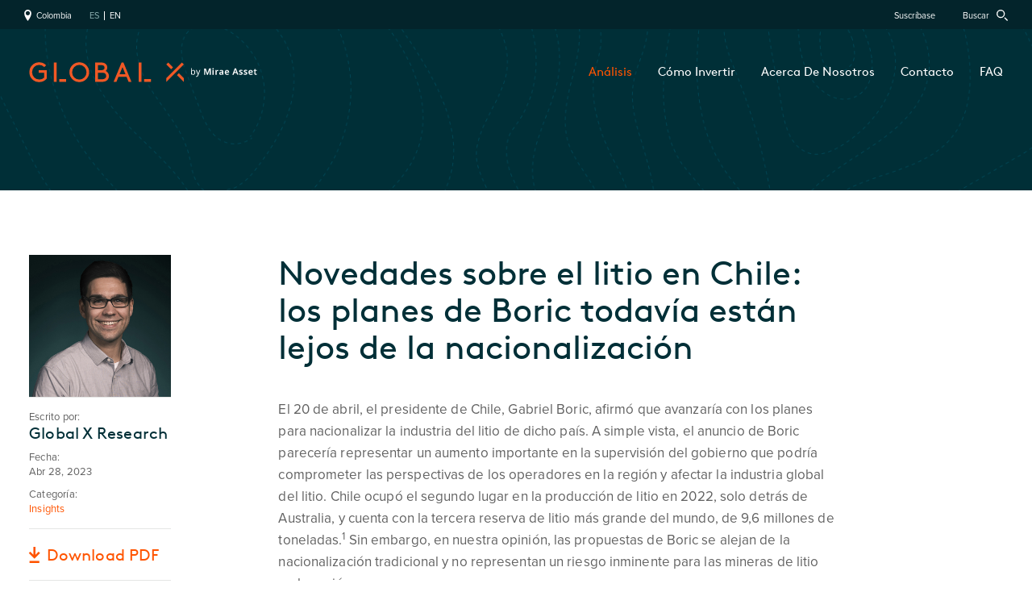

--- FILE ---
content_type: text/html; charset=UTF-8
request_url: https://globalxetfs.co/novedades-sobre-el-litio-en-chile-los-planes-de-boric-todavia-estan-lejos-de-la-nacionalizacion/
body_size: 13856
content:
<!doctype html>
<html lang="en">
<head>
<meta charset="utf-8">
<meta name="viewport" content="width=device-width, initial-scale=1">
<script async onload="try{Typekit.load({ async: true });}catch(e){}" src="https://use.typekit.net/pdq4utq.js"></script>
<link rel="stylesheet" href="/css/build/min-41bcee0819.css">
<meta name='robots' content='index, follow, max-image-preview:large, max-snippet:-1, max-video-preview:-1' />
<link rel="alternate" hreflang="es" href="https://globalxetfs.co/novedades-sobre-el-litio-en-chile-los-planes-de-boric-todavia-estan-lejos-de-la-nacionalizacion/" />
<link rel="alternate" hreflang="en" href="https://globalxetfs.co/en/chile-lithium-update-borics-plans-fall-short-of-nationalization/" />
<link rel="alternate" hreflang="x-default" href="https://globalxetfs.co/novedades-sobre-el-litio-en-chile-los-planes-de-boric-todavia-estan-lejos-de-la-nacionalizacion/" />

	<title>Novedades sobre el litio en Chile: los planes de Boric todavía están lejos de la nacionalización - Global X Colombia</title>
	<link rel="canonical" href="https://globalxetfs.co/novedades-sobre-el-litio-en-chile-los-planes-de-boric-todavia-estan-lejos-de-la-nacionalizacion/" />
	<meta property="og:locale" content="es_ES" />
	<meta property="og:type" content="article" />
	<meta property="og:title" content="Novedades sobre el litio en Chile: los planes de Boric todavía están lejos de la nacionalización - Global X Colombia" />
	<meta property="og:description" content="El 20 de abril, el presidente de Chile, Gabriel Boric, afirmó que avanzaría con los planes para nacionalizar ..." />
	<meta property="og:url" content="https://globalxetfs.co/novedades-sobre-el-litio-en-chile-los-planes-de-boric-todavia-estan-lejos-de-la-nacionalizacion/" />
	<meta property="og:site_name" content="Global X Colombia" />
	<meta property="article:published_time" content="2023-04-28T13:40:34+00:00" />
	<meta property="article:modified_time" content="2023-06-21T15:06:30+00:00" />
	<meta property="og:image" content="https://globalxetfs.co/content/files/LIT.png" />
	<meta property="og:image:width" content="800" />
	<meta property="og:image:height" content="480" />
	<meta property="og:image:type" content="image/png" />
	<meta name="author" content="Global X Research" />
	<meta name="twitter:card" content="summary_large_image" />
	<meta name="twitter:label1" content="Escrito por" />
	<meta name="twitter:data1" content="Global X Research" />
	<meta name="twitter:label2" content="Tiempo estimado de lectura" />
	<meta name="twitter:data2" content="6 minutos" />


<link rel='shortlink' href='https://globalxetfs.co/?p=15861' />

<script defer type="text/javascript" src="https://webdata-api.globalxetfs.com/pirsch-extended.js"
    id="pirschextendedjs"
    data-code="MWgChV3F8JzFEFu39IUYeIZeYHHDGpge"
    data-hit-endpoint="https://webdata-api.globalxetfs.com/hit"
    data-event-endpoint="https://webdata-api.globalxetfs.com/event"
    data-session-endpoint="https://webdata-api.globalxetfs.com/session"></script>

  <!-- Google Tag Manager -->
  <script>(function(w,d,s,l,i){w[l]=w[l]||[];w[l].push({'gtm.start':
  new Date().getTime(),event:'gtm.js'});var f=d.getElementsByTagName(s)[0],
  j=d.createElement(s),dl=l!='dataLayer'?'&l='+l:'';j.async=true;j.src=
  'https://www.googletagmanager.com/gtm.js?id='+i+dl;f.parentNode.insertBefore(j,f);
  })(window,document,'script','dataLayer', 'GTM-5S5B3BV');</script>
  <!-- End Google Tag Manager -->

</head>
<body id="blog">
  <!-- Google Tag Manager (noscript) -->
  <noscript><iframe src="https://www.googletagmanager.com/ns.html?id=GTM-5S5B3BV" height="0" width="0" style="display:none;visibility:hidden"></iframe></noscript>
  <!-- End Google Tag Manager (noscript) -->

	
	<div class="util-header">
		<div class="left">
			<a href="#" class="toggle-region" data-toggle="modal" data-target="#modal-region"><svg role="img" aria-label="region" width="9" height="14" class="svg-pin2"><use xlink:href="#svg-pin2" /></svg> Colombia</a>
			<ul class="lang"><li>ES</li><li><a href="https://globalxetfs.co/en/chile-lithium-update-borics-plans-fall-short-of-nationalization/">EN</a></li></ul>		</div>
		<div class="right">
			<a href="#subscribe" data-toggle="modal" data-target="#drop-subscribe" class="pad">Suscríbase</a>
			<a href="#" class="toggle-search" data-toggle="modal" data-target="#drop-search">Buscar <svg role="img" aria-label="search" width="14" height="14" class="svg-search"><use xlink:href="#svg-search" /></svg></a>
		</div>	
	</div>	
	<div id="main-header" class="main-header" data-language="es">
		<div class="container-fluid">
			<a href="#" class="toggle-menu"><span class="navicon"></span></a>
			<div class="main-menu">
				<a href="https://globalxetfs.co/en/home/" class="logotype"><svg role="img" aria-label="logo" width="285" height="25"><use xlink:href="#svg-logotype" /></svg></a>
				<ul class="main-nav">
					<li class="top active">
						<a href="https://globalxetfs.co/analisis/">Análisis</a>					</li>
					<li class="top">
						<a href="https://globalxetfs.co/how-to-invest/">Cómo Invertir</a>					</li>
					<li class="top">
						<a href="https://globalxetfs.co/about/">Acerca De Nosotros</a>					</li>
					<li class="top">
						<a href="https://globalxetfs.co/contacto/">Contacto</a>					</li>
					<li class="top">
						<a href="https://globalxetfs.co/faq/">FAQ</a>					</li>
				</ul>
			</div>
		</div>
	</div>

	



<header class="topper small-top bg2"></header>

<article>
	<div class="container-fluid pad1">
		<div class="row">
			<div class="col-md-7 col-xl-7 offset-md-1 order-md-2 printcss">
				<div class="single">
					<div class="post-content">
						<h1>Novedades sobre el litio en Chile: los planes de Boric todavía están lejos de la nacionalización</h1>
						<p>El 20 de abril, el presidente de Chile, Gabriel Boric, afirmó que avanzaría con los planes para nacionalizar la industria del litio de dicho país. A simple vista, el anuncio de Boric parecería representar un aumento importante en la supervisión del gobierno que podría comprometer las perspectivas de los operadores en la región y afectar la industria global del litio. Chile ocupó el segundo lugar en la producción de litio en 2022, solo detrás de Australia, y cuenta con la tercera reserva de litio más grande del mundo, de 9,6 millones de toneladas.<sup>1</sup> Sin embargo, en nuestra opinión, las propuestas de Boric se alejan de la nacionalización tradicional y no representan un riesgo inminente para las mineras de litio en la región.</p>
<p><strong>Conclusiones clave</strong></p>
<ul>
<li>El presidente Boric propuso durante su campaña la nacionalización del litio, pero la implementación de este marco no debería conducir a un control total del Estado sobre los activos de litio, especialmente a corto plazo.</li>
<li>Creemos que las operaciones continuarán más o menos sin obstáculos para las principales empresas mineras de la región, a saber, SQM y Albemarle.</li>
<li>Las nuevas regulaciones complican el panorama para los nuevos contratos de litio en Chile en las próximas décadas, aunque también podrían alentar al Estado a aportar más producción al mercado global.</li>
</ul>
<p><strong>El plan de Boric no exige el control inmediato sobre las empresas de litio</strong></p>
<p>La nacionalización del litio fue un tema de discusión clave durante la campaña del presidente Boric en 2021, y el discurso nacional de la semana pasada no debió haber sido una sorpresa para el mercado. Esperamos que la iniciativa llegue al Congreso chileno en el segundo semestre de 2023, pero es probable que haya revisiones. El partido Convergencia Social de Boric, de izquierdas, no tiene una mayoría en el Congreso, lo que ya ha creado obstáculos para la agenda del presidente. También existe incertidumbre con respecto a la implementación a largo plazo de la política. El equilibrio en el gobierno chileno podría cambiar drásticamente en los próximos años, especialmente con la próxima elección general que se avecina en 2025. Queda por ver si algún partido de la oposición estaría interesado en mantener la misma estrategia de litio.</p>
<p>El plan de Boric exige la formación de una “Empresa Nacional de Litio” para controlar las operaciones de litio de Chile y requeriría la emisión de nuevos contratos de litio a través de una asociación público-privada. La revelación más significativa del discurso del presidente es que el Estado necesitaría ser propietario de al menos el 51 % de cualquier nuevo contrato de litio que se celebre a través de estas estructuras de empresas conjuntas público-privadas.<sup>2</sup></p>
<p>Cabe destacar que se espera que se respeten los contratos de SQM y Albemarle, las principales empresas mineras de litio chileno y dos de las mineras de litio más grandes del mundo.<sup>3</sup> SQM tiene un contrato hasta 2030 y el de Albemarle se extiende hasta 2043.<sup>4</sup> Salvo un cambio drástico en la postura de Boric, estas empresas deberían continuar operando durante la duración de sus contratos sin propiedad del gobierno. Boric expresó su deseo de negociar con estas mineras para incorporar algún grado de propiedad estatal en los contratos existentes; sin embargo, es probable que se requiera un acuerdo mutuo para hacerlo.</p>
<p><img fetchpriority="high" decoding="async" class="full" src="https://globalxetfs.co/content/files/230424-Chile-Update_es-CO.png" alt="" width="800" height="492"></p>
<p><strong>Las mineras tienen tiempo para adaptarse a las nuevas regulaciones</strong></p>
<p>SQM y Albemarle son las compañías más propensas a sufrir futuros cambios operativos debido a la evolución de estas políticas. Sin embargo, debido a la duración de los contratos actuales y los puntos únicos de apalancamiento, creemos que estas mineras están bastante aisladas de los riesgos asociados.</p>
<p>SQM tiene su domicilio en Chile, y el principal proyecto de producción de litio de la compañía es el salar de Atacama. Sin embargo, creemos que la duración del contrato de SQM le da tiempo a la minera para concretar un acuerdo con funcionarios del Gobierno. Otra consideración clave es que la minera china de litio Tianqi tiene una participación de aproximadamente el 22 % en SQM.<sup>5</sup> Chile es un importante socio comercial de China, especialmente en recursos de litio, lo que significa que es probable que las negociaciones entre SQM y Chile incluyan representantes chinos que buscarán un resultado equilibrado. En última instancia, esperamos que los flujos de caja de SQM se vean relativamente poco afectados en el corto plazo y que se ofrezcan condiciones favorables para la renovación de contratos después de 2030. En una declaración después del discurso de Boric, SQM dijo que estaba analizando la estrategia planteada por el gobierno y esperaba que las nuevas regulaciones “pudieran impulsar la expansión de la producción de litio en Chile”.<sup>6</sup></p>
<p>Albemarle también opera un proyecto en el salar de Atacama. La operación de la compañía en La Negra, suministrada principalmente por la producción del salar de Atacama, representa del 22 al 40 % de la capacidad de conversión de litio de la compañía.<sup>7</sup> Debido a que faltan 20 años para el vencimiento del contrato, creemos que los impactos antes de 2043 probablemente serán mínimos. Albemarle afirmó que el nuevo modelo de contratos de litio de Chile “no tendría un impacto sustancial” en el negocio y que se le aseguró a la compañía que se respetarán los contratos actuales.<sup>8</sup></p>
<p><strong>La nueva política podría traer beneficios, pero quedan muchas preguntas sin resolver</strong></p>
<p>En un sentido, es probable que la titularidad gubernamental exigida haga que los proyectos potenciales en Chile sean menos atractivos para las mineras y que actúe como una barrera para el crecimiento de la industria. Las extensas regulaciones gubernamentales son una razón importante por la que se pronostica que Argentina superará la producción de litio de Chile para 2030.<sup>9</sup> Dicho esto, un nueva forma de participación del Estado podría promover una mayor capacidad. Históricamente, cuando las empresas obtienen contratos en Chile, el organismo regulador de litio estatal les asigna cuotas destinadas a mitigar la degradación ambiental. En nuestra opinión, existe un escenario en el que una mayor titularidad gubernamental de los activos de litio podría impulsar a los funcionarios a aumentar la capacidad.</p>
<p>No sabemos mucho sobre cómo se pretende desarrollar el plan de Boric. Por ejemplo, aún no estamos seguros de si Chile compensará a las mineras de litio por las inversiones realizadas en activos de litio adquiridos por el Estado. De manera similar, aún no se ha detallado cómo será la gestión de las empresas conjuntas requeridas. ¿Tendría el Estado chileno la opción de cambiar qué minera opera en la asociación? ¿Cómo se establecería el precio de adquisición para las participaciones en una empresa conjunta? ¿Podría un cambio en el control de SQM o Albemarle afectar la estructura de propiedad?</p>
<p>También debemos distinguir entre las diferentes capas de la cadena de valor del litio. Las nuevas normas parecen centrarse en la extracción de concentrados de litio crudo y no en el proceso de conversión que convierte este insumo en un recurso apto para las baterías. Este enfoque podría permitir que una minera involucrada en una empresa conjunta venda litio a sí misma en la fase final, para su refinación. Creemos que este escenario podría conducir a condiciones favorables de intercambio, pero es demasiado pronto para evaluar si se elaborará normatividad específica para abordar dicha dinámica.</p>
<p><strong>Conclusión: la “nacionalización” del litio en Chile se presenta bajo términos sensacionalistas</strong></p>
<p>El acceso al mercado del litio de Chile es importante para el crecimiento del sector de las baterías y los vehículos eléctricos, y los últimos acontecimientos complican el camino a futuro. Sin embargo, en nuestra opinión, la idea de que Chile va a nacionalizar por completo la industria del litio distorsiona el probable resultado de estas regulaciones. Por ahora, los participantes de la industria, incluidos SQM y Albemarle, parecen estar bien posicionados para asimilar los planes del presidente Boric sin consecuencias operativas significativas</p>

					</div>
				</div>
			</div>
			<div class="col-md-3 col-xl-2 order-md-1 meta printcss">
				<img src="https://globalxetfs.co/content/files/Alec_2-1.jpg" width="600" height="600" alt="" class="full headshot">				<div class="inner">
					<p>Escrito por: <span class="author">Global X Research</span></p>
					<p>Fecha: <br>Abr 28, 2023</p>
					<p class="post-cats">Categoría: <br><a href="https://globalxetfs.co/category/insights/">Insights</a></p>					<!-- <p class="post-tags">Topics: <br></p> -->
				</div>
								<p class="pdf-download-side">
					<a href="https://globalxetfs.co/content/files/Chile-Lithium-Update-Borics-Plans-Fall-Short-of-Nationalization-US-Final_ES-CO.pdf" class="btn" target="_blank"><span class="icon-down"></span> Download PDF</a>
				</p>
				
				
					<div class="related clearfix">
						<h4>Artículos Relacionados</h4>
						<ul class="mh">
							
								<li>
									<a href="https://globalxetfs.co/la-inteligencia-artificial-generativa-impulsa-al-cloud-computing/" class="dianomi">
										<img src="https://globalxetfs.co/content/files/IoT-tr.png" alt="La inteligencia artificial generativa impulsa al cloud computing">
										<p class="text">La inteligencia artificial generativa impulsa al cloud computing</p>
									</a>
								</li>
								
								<li>
									<a href="https://globalxetfs.co/conclusiones-de-tokio/" class="dianomi">
										<img src="https://globalxetfs.co/content/files/Inflection-Points-tr-01.png" alt="Conclusiones de Tokio">
										<p class="text">Conclusiones de Tokio</p>
									</a>
								</li>
								
								<li>
									<a href="https://globalxetfs.co/un-ano-despues-la-influencia-de-la-ley-de-reduccion-de-la-inflacion-en-el-sector-de-tecnologias-de-energias-limpias-recien-esta-comenzando/" class="dianomi">
										<img src="https://globalxetfs.co/content/files/PAVE.png" alt="Un año después, la influencia de la Ley de Reducción de la Inflación en el sector de tecnologías de energías limpias recién está comenzando">
										<p class="text">Un año después, la influencia de la Ley de Reducción de la Inflación en el sector de tecnologías de energías limpias recién está comenzando</p>
									</a>
								</li>
								
								<li>
									<a href="https://globalxetfs.co/de-los-planos-al-auge-el-papel-de-la-inversion-en-el-crecimiento-del-pib-en-q2-2023-en-el-sector-manufacturero/" class="dianomi">
										<img src="https://globalxetfs.co/content/files/PAVE.png" alt="De los Planos al Auge: El Papel de la Inversión en el Crecimiento del PIB en Q2 2023 en el Sector Manufacturero">
										<p class="text">De los Planos al Auge: El Papel de la Inversión en el Crecimiento del PIB en Q2 2023 en el Sector Manufacturero</p>
									</a>
								</li>
								
						</ul>
					</div>
								
			</div>
		</div>
	</div>
	
	<div class="footnotes">
		<div class="container-fluid">
			<div class="row">
				<div class="col-md-3">
					<h4>Footnotes</h4>
				</div>
				<div class="col-md-9">
					<ol>
<li>S. Department of the Interior, U.S. Geological Survey. (Enero de 2023). Mineral Commodity Summaries 2023</li>
<li>(20 de abril de 2023). Chile Unveils Public-Private Model to Share Vast Lithium Riches with Mining Industry.</li>
<li>Visual Capitalist. (14 de octubre de 2022). The World’s Top 10 Lithium Mining Companies</li>
<li>(20 de abril de 2023). Chile Unveils Public-Private Model to Share Vast Lithium Riches with Mining Industry.</li>
<li>(Marzo de 2023). Presentación Corporativa.</li>
<li>(21 de abril de 2023). SQM se refiere al anuncio de la estrategia nacional del litio.</li>
<li>S&amp;P Global: Commodity Insights. (4 de agosto de 2022). Albemarle Eyes 200.000 mt Global Lithium Capacity by Year-End.</li>
<li>(21 de abril de 2023). Chile Bid to Boost State Control Over Lithium Spooks Investors.</li>
<li>Benchmark Mineral Intelligence. (21 de abril de 2023). Chile Plans to Take Control of Lithium Mining via Public-Private Partnership</li>
</ol>
					
				</div>
			</div>
		</div>
	</div>

</article>


<footer class="footer">
	<div class="container-fluid">
		<div class="flex">
			<div class="first">
				<a href="/" class="logo"><svg version="1.1" xmlns="http://www.w3.org/2000/svg" xmlns:xlink="http://www.w3.org/1999/xlink" x="0" y="0" viewBox="0 0 56.3 62.5" xml:space="preserve" enable-background="new 0 0 56.3 62.5"> <polygon class="st0" points="40.6 34.4 34.4 40.6 56.3 62.5 56.3 50 "/> <polygon class="st0" points="50 0 0 50 0 62.5 56.3 6.2 "/> <rect x="6.5" y="-0.1" transform="matrix(0.7071 -0.7071 0.7071 0.7071 -4.5326 10.9426)" class="st0" width="8.8" height="22.1"/> </svg></a>
			</div>
			<div class="links-1">
				<p><a href="https://globalxetfs.co/analisis/">Análisis</a></p>
				<p><a href="https://globalxetfs.co/how-to-invest/">Cómo Invertir</a></p>
				<p><a href="https://globalxetfs.co/about/">Acerca De Nosotros</a></p>
			</div>
			<div class="links-2">
				<p><a href="https://globalxetfs.co/contacto/">Contacto</a></p>
				<p><a href="https://globalxetfs.co/faq/">FAQ</a></p>
				<p><a href="https://globalxetfs.co/privacy-policy/">Política de Privacidad</a></p>
			</div>
			<div class="links-3">
				<div class="signup">
				<p><a href="#subscribe" class="show-modal-signup"><span class="env"><svg version="1.1" xmlns="http://www.w3.org/2000/svg" xmlns:xlink="http://www.w3.org/1999/xlink" x="0" y="0" viewBox="0 0 7.4 5.9" xml:space="preserve" enable-background="new 0 0 7.4 5.9"> <path class="st0" d="M0 0v5.9h7.4V0H0zM6.9 0.5v1L3.7 3.7 0.5 1.5v-1H6.9zM0.5 5.4V2.1l3.2 2.2 3.2-2.2v3.3H0.5z"/> </svg></span> Suscríbete a las novedades</a></p>
				</div>
				<div class="social">
					<ul>
						<li><a href="https://www.linkedin.com/company/global-x-etfs-latam/?viewAsMember=true" target="_blank"><svg xmlns="http://www.w3.org/2000/svg" viewBox="0 0 20 20" width="20" height="20"><path d="M7.14,6.43h4v2h.05a4.4,4.4,0,0,1,3.91-2c4.17,0,4.94,2.6,4.94,6v6.89H15.88v-6.1c0-1.46,0-3.33-2.14-3.33s-2.48,1.58-2.48,3.22v6.21H7.14Z"/><path d="M0,6.43H4.29V19.29H0Z"/><path d="M4.29,2.86A2.15,2.15,0,1,1,2.14.71,2.14,2.14,0,0,1,4.29,2.86Z"/></svg></a></li>
						<li><a href="https://twitter.com/GlobalXETFsLAT" target="_blank"><svg xmlns="http://www.w3.org/2000/svg" viewBox="0 0 20 20" width="20" height="20"><path d="M19.9,3.83a8,8,0,0,1-2.34.64,4.07,4.07,0,0,0,1.79-2.26,8,8,0,0,1-2.59,1,4.1,4.1,0,0,0-7,3.73A11.58,11.58,0,0,1,1.39,2.66,4.1,4.1,0,0,0,2.65,8.11,4.2,4.2,0,0,1,.8,7.6v.05a4.08,4.08,0,0,0,3.28,4A4.2,4.2,0,0,1,3,11.8a4,4,0,0,1-.77-.08,4.12,4.12,0,0,0,3.82,2.84A8.23,8.23,0,0,1,1,16.31a7.93,7.93,0,0,1-1-.06,11.57,11.57,0,0,0,6.26,1.83A11.54,11.54,0,0,0,17.88,6.47c0-.18,0-.36,0-.53a8.19,8.19,0,0,0,2-2.11Z"/></svg></a></li>
						<li><a href="https://www.instagram.com/globalxetfslatam" target="_blank"><svg xmlns="http://www.w3.org/2000/svg" viewBox="0 0 20 20" width="20" height="20"><path d="M9.86,1.75c2.67,0,3,0,4,.06a5.34,5.34,0,0,1,1.85.34,3,3,0,0,1,1.15.75,3.06,3.06,0,0,1,.75,1.15A5.52,5.52,0,0,1,18,5.9c0,1.06.06,1.37.06,4s0,3-.06,4.05a5.52,5.52,0,0,1-.35,1.85,3.28,3.28,0,0,1-1.89,1.9,5.6,5.6,0,0,1-1.86.35c-1.05,0-1.37.05-4,.05s-3,0-4-.05A5.54,5.54,0,0,1,4,17.74,3.25,3.25,0,0,1,2.81,17a3.37,3.37,0,0,1-.75-1.15A5.73,5.73,0,0,1,1.72,14c-.05-1.06-.06-1.37-.06-4s0-3,.06-4a5.61,5.61,0,0,1,.34-1.86A3.06,3.06,0,0,1,2.81,2.9,3.06,3.06,0,0,1,4,2.15a5.34,5.34,0,0,1,1.85-.34C6.87,1.76,7.18,1.75,9.86,1.75Zm0-1.8C7.14,0,6.8,0,5.73,0A7.23,7.23,0,0,0,3.31.47,4.89,4.89,0,0,0,1.53,1.63,4.85,4.85,0,0,0,.37,3.4,7.52,7.52,0,0,0-.09,5.82C-.14,6.9-.15,7.24-.15,10s0,3.06.06,4.13A7.52,7.52,0,0,0,.37,16.5a5,5,0,0,0,1.16,1.78A4.91,4.91,0,0,0,3.3,19.43a7.35,7.35,0,0,0,2.43.47c1.07,0,1.41.05,4.12.05s3.06,0,4.13-.05a7.23,7.23,0,0,0,2.42-.47,4.82,4.82,0,0,0,1.77-1.15,5,5,0,0,0,1.16-1.77,7.65,7.65,0,0,0,.46-2.43c.05-1.07.06-1.41.06-4.12s0-3.06-.06-4.13a7.52,7.52,0,0,0-.46-2.42,4.66,4.66,0,0,0-1.15-1.78A4.85,4.85,0,0,0,16.41.47,7.59,7.59,0,0,0,14,0C12.91,0,12.57,0,9.86,0Z"/><path d="M9.86,4.81A5.14,5.14,0,1,0,15,10,5.14,5.14,0,0,0,9.86,4.81Zm0,8.48A3.34,3.34,0,1,1,13.19,10a3.34,3.34,0,0,1-3.33,3.34Z"/><path d="M16.4,4.61a1.2,1.2,0,1,1-1.2-1.2A1.2,1.2,0,0,1,16.4,4.61Z"/></svg></a></li>
					</ul>
				</div>
			</div>
		</div>
	</div>

</footer>


<div class="disclaim">
	<div class="container-fluid" x-ms-format-detection="none">
		<p>Las obligaciones de la(s) Sociedad(es) Administradora(s) respectiva(s) de cada uno de los Fondo Bursátil(es), y del Gestor Profesional, Global X Management Company LLC (“Global X ETFs”), encargados de gestionar los portafolios, son de medio y en ningún caso de resultado para los Inversionistas. Los activos y fondos entregados por los Inversionistas a los Participantes Autorizados para su participación en los Fondos Bursátiles, no son depósitos, ni generan para: las Sociedades Comisionistas de Bolsa, las Sociedades Administradoras o el Gestor Profesional, las obligaciones propias de una institución de depósito y no están amparados por el seguro de depósito del Fondo de Garantías de Instituciones Financieras – FOGAFÍN, ni por ningún otro esquema de esta naturaleza.</p>
<p>La Inversión en los Fondos Bursátiles está sujeta, entre otros, al riesgo de mercado que resulta de las fluctuaciones en los precios de los activos que conforman el Portafolio de los Fondos Bursátiles respectivos. La diversificación no protege contra el riesgo de mercado. Los valores concentrados en un solo país o una sola región pueden estar sujetos a mayor volatilidad. Así mismo, hay otras clases de riesgos asociados a las inversiones que se describen en el Reglamento y en el Prospecto de cada Fondo Bursátil. Los Inversionistas podrán tener acceso al Reglamento a través del Sitio Web de la Sociedad Administradora respectiva. Por otra parte, está disponible una versión impresa del Reglamento en las oficinas de la Sociedad Administradora respectiva y en las oficinas de los Participantes Autorizados.</p>
<p>Global X ETFs es miembro de Mirae Asset Financial Group, una empresa global con sede en Seúl que ofrece experiencia en gestión de activos en todo el mundo.</p>
<p>Por favor consulte las páginas del sitio web de los Fondos Bursátiles para ver los avisos legales sobre las marcas registradas correspondientes y las licencias de las marcas comerciales.</p>
<p>La inscripción automática de los Documentos Representativos de las Participaciones de cada Fondo Bursátil en el Registro Nacional de Valores y Emisores, de conformidad con los términos del Artículo 5.2.2.1.3 del Decreto 2555, no implica la certificación en la Superintendencia Financiera de Colombia con respecto a la rentabilidad de los Fondos Bursátiles o la seguridad de las inversiones.</p>
<p>La Superintendencia Financiera de Colombia – “SFC” advierte a los potenciales inversionistas que los Fondos Bursátiles son productos que implican riesgo; por ende, al tomar la decisión de invertir, los Inversionistas deberán leer cuidadosamente toda la información y asegurarse de entenderla de manera correcta y adecuada, sin perjuicio de las responsabilidades de las Sociedades Comisionistas de Bolsa, tal como se establece en el Decreto 2555.</p>
<p>Los Inversionistas potenciales deberán leer el Prospecto y el Reglamento a fin de ponderar adecuadamente la conveniencia de la inversión.</p>
<p>La inscripción de los Documentos Representativos de las Participaciones ante el Registro Nacional de Valores y Emisores no implica ninguna calificación ni responsabilidad por parte de la SFC para con las personas naturales o jurídicas en relación con el precio, valor o negociabilidad de los títulos valores o la respectiva emisión, o la solvencia del emisor.</p>
<p>El registro de los Documentos Representativos de las Participaciones en la Bolsa de Valores de Colombia S.A. no implica la certificación del precio como tampoco la negociabilidad de los títulos valores, su emisión o la solvencia de su emisor por parte de la Bolsa de Valores de Colombia S.A.</p>

	</div>
</div>

<div class="back-to-top">
	<div class="container-fluid">
		<a href="#" class="to-top">Volver Arriba</a>
	</div>
</div>

<svg style="display: none;" xmlns="http://www.w3.org/2000/svg">
	<symbol id="svg-logotype" viewBox="0 0 285 25">
		<path d="M91 21.22c2.15 0 3.17-.48 3.92-1.24a4 4 0 0 0 1.13-2.8 4 4 0 0 0-1.13-2.77c-.75-.75-1.77-1.23-3.92-1.23h-5.2v8zM89.92 9.94c1.92 0 2.74-.38 3.28-1a3 3 0 0 0 .8-2.08 3 3 0 0 0-.82-2.08c-.54-.62-1.36-1-3.28-1h-4.1v6.16zm-7.51 14.52V.54h8.13a6.84 6.84 0 0 1 4.92 1.67 6.18 6.18 0 0 1 2 4.55 6 6 0 0 1-1.9 4.24 7.05 7.05 0 0 1 1.3 11.82 7.62 7.62 0 0 1-5.23 1.61zm30.26-9.4h7.38l-3.69-8.88zm8.72 3.25H111.3l-2.49 6.15h-3.55L115.17.54h2.39l9.91 23.92h-3.56zm71.24 6.28l-8.46-8.46 2.41-2.42 6 6.05zm-21.76 0v-4.83L190.22.41l2.41 2.42zm8.46-18.13l-2.41 2.42-6-6.05 2.36-2.42zM136.48.54h3.42v23.92h-3.42zM143.31 21h8.56v3.42h-8.56zm-121.14-.64a12.17 12.17 0 0 1-9.29 4.44A12 12 0 0 1 .48 12.5 12 12 0 0 1 12.57.2a11.91 11.91 0 0 1 8.75 3.69L19 6.14a9.12 9.12 0 0 0-6.46-2.7 8.72 8.72 0 0 0-8.65 9.06 8.71 8.71 0 0 0 9 9.06 8.32 8.32 0 0 0 5.88-2.23v-6.15h-6.85V9.94h10.25zM30.84.54h3.42v23.92h-3.42zM37.67 21h8.56v3.42h-8.56zm0 0h8.56v3.42h-8.56zM62.59.2a12.3 12.3 0 1 0 12.3 12.3A12.31 12.31 0 0 0 62.59.2m0 3.24a8.93 8.93 0 0 1 8.88 9.06 8.89 8.89 0 1 1-17.77 0 8.93 8.93 0 0 1 8.89-9.06" fill="#f05825"/><path d="M283.52 14.41v1.11a2.24 2.24 0 0 1-.58.17 3.48 3.48 0 0 1-.73.07 2.54 2.54 0 0 1-.94-.17 1.3 1.3 0 0 1-.66-.59 2.3 2.3 0 0 1-.25-1.18v-3h-.79v-.67l.88-.48.43-1.26h.94V9.7h1.67v1.12h-1.69v3a.69.69 0 0 0 .74.77 2.59 2.59 0 0 0 .48 0c.16 0 .31-.07.45-.12zm-5.09-1.36h-3.88a1.74 1.74 0 0 0 .43 1.16 1.53 1.53 0 0 0 1.14.43 3.94 3.94 0 0 0 1-.12 5.41 5.41 0 0 0 .93-.32h.06v1.19a3.62 3.62 0 0 1-.91.31 5.23 5.23 0 0 1-1.12.1 3.31 3.31 0 0 1-1.55-.34 2.4 2.4 0 0 1-1.06-1 3.48 3.48 0 0 1-.38-1.7 3.25 3.25 0 0 1 .76-2.33 2.6 2.6 0 0 1 2-.81 2.52 2.52 0 0 1 1.9.72 2.74 2.74 0 0 1 .7 2zM275 11a1.52 1.52 0 0 0-.38 1H277a1.69 1.69 0 0 0-.3-.93 1.05 1.05 0 0 0-.89-.38 1.11 1.11 0 0 0-.81.31zm-3.48 2a1.71 1.71 0 0 0-.6-.56 6.51 6.51 0 0 0-.91-.43c-.34-.14-.62-.25-.81-.35a1.41 1.41 0 0 1-.39-.27.4.4 0 0 1-.1-.28c0-.32.28-.47.85-.47a2.61 2.61 0 0 1 .79.12c.26.08.53.18.8.29l.47-1.09a4.92 4.92 0 0 0-1-.33 4.85 4.85 0 0 0-1-.11 3.13 3.13 0 0 0-1.69.41 1.4 1.4 0 0 0-.65 1.24 1.63 1.63 0 0 0 .2.84 1.73 1.73 0 0 0 .58.56 8.3 8.3 0 0 0 .94.46 5.87 5.87 0 0 1 .85.4 1.12 1.12 0 0 1 .37.28.47.47 0 0 1 .09.28.5.5 0 0 1-.23.43 1.42 1.42 0 0 1-.79.17 4 4 0 0 1-1-.14 4.81 4.81 0 0 1-.95-.35h-.07v1.27a4.51 4.51 0 0 0 .86.27 5.55 5.55 0 0 0 1.07.09 3.13 3.13 0 0 0 1.84-.47 1.6 1.6 0 0 0 .66-1.39 1.58 1.58 0 0 0-.21-.8zm-5.8 0a1.8 1.8 0 0 0-.6-.56 7.8 7.8 0 0 0-.91-.43c-.35-.14-.62-.25-.82-.35a1.5 1.5 0 0 1-.38-.27.41.41 0 0 1-.11-.28c0-.32.28-.47.86-.47a2.66 2.66 0 0 1 .79.12c.26.08.52.18.8.29l.47-1.09a4.92 4.92 0 0 0-1-.33 5 5 0 0 0-1-.11 3.09 3.09 0 0 0-1.68.41 1.38 1.38 0 0 0-.65 1.24 1.63 1.63 0 0 0 .19.84 1.83 1.83 0 0 0 .58.56 7.74 7.74 0 0 0 1 .46 6.44 6.44 0 0 1 .85.4 1.4 1.4 0 0 1 .37.28.46.46 0 0 1 .08.28.48.48 0 0 1-.23.43 1.39 1.39 0 0 1-.78.17 4 4 0 0 1-1-.14 5.33 5.33 0 0 1-.95-.35h-.06v1.27a4.39 4.39 0 0 0 .87.27 5.37 5.37 0 0 0 1.06.09 3.14 3.14 0 0 0 1.85-.47 1.61 1.61 0 0 0 .65-1.39 1.57 1.57 0 0 0-.28-.8zm-5.15 2.6H259l-.69-2h-2.91l-.69 2.05h-1.57L256 7.8h1.65zm-4.06-5.27l-.67 1.94h2.06l-.65-1.94c0-.1-.08-.23-.13-.41s-.12-.36-.17-.54-.05-.21-.08-.3l-.1.35-.15.53c-.08.24-.11.36-.14.44zM249 13.05h-3.88a1.69 1.69 0 0 0 .43 1.16 1.51 1.51 0 0 0 1.14.43 3.81 3.81 0 0 0 1-.12 5.13 5.13 0 0 0 .93-.32h.06v1.19a3.76 3.76 0 0 1-.91.31 5.39 5.39 0 0 1-1.13.1 3.37 3.37 0 0 1-1.55-.34 2.46 2.46 0 0 1-1.06-1 3.48 3.48 0 0 1-.38-1.7 3.3 3.3 0 0 1 .76-2.33 2.61 2.61 0 0 1 2-.81 2.56 2.56 0 0 1 1.91.72 2.78 2.78 0 0 1 .7 2zm-3.47-2a1.57 1.57 0 0 0-.38 1h2.43a1.54 1.54 0 0 0-.3-.93 1 1 0 0 0-.89-.38 1.14 1.14 0 0 0-.91.26zm-3.66.65v4h-1l-.27-.8a2.49 2.49 0 0 1-.8.68 2.56 2.56 0 0 1-1.17.23 2 2 0 0 1-1.34-.46 1.75 1.75 0 0 1-.54-1.41 1.58 1.58 0 0 1 .69-1.4 4 4 0 0 1 1.96-.54h1v-.25a1 1 0 0 0-.25-.77 1.1 1.1 0 0 0-.73-.23 2.89 2.89 0 0 0-.84.12c-.27.09-.54.19-.81.31l-.45-1a4.52 4.52 0 0 1 1-.38 5.15 5.15 0 0 1 1.18-.14 2.66 2.66 0 0 1 1.76.51 2 2 0 0 1 .56 1.51zm-2.12 1.23a2.3 2.3 0 0 0-1.22.3.86.86 0 0 0-.33.71.66.66 0 0 0 .23.57 1 1 0 0 0 .62.17 1.51 1.51 0 0 0 1-.33 1.22 1.22 0 0 0 .39-1v-.46zm-3.94-3.26h-.61a1.78 1.78 0 0 0-1.08.34 2.43 2.43 0 0 0-.71.79l-.2-1H232v6h1.45v-3.22a1.67 1.67 0 0 1 .23-.92 1.37 1.37 0 0 1 .59-.53 1.84 1.84 0 0 1 .8-.18h.52l.13-1.36zM229.15 9a.91.91 0 0 0 .56-.17.69.69 0 0 0 .25-.6.67.67 0 0 0-.25-.59 1 1 0 0 0-.56-.17.93.93 0 0 0-.56.17.67.67 0 0 0-.24.59.69.69 0 0 0 .24.6.87.87 0 0 0 .56.17zm-.73 6.71h1.46v-6h-1.46zm-4.28-7.84L222 13.89l-2-6h-2v7.84h1.34v-4.12-.86-.86-.42l2.07 6.17h1.3l2.17-6.22V15.64h1.42V7.83zM210 15.65l-.3.77a2.17 2.17 0 0 1-.49.75 1.12 1.12 0 0 1-.8.28h-.36l-.28-.05v.76a1.39 1.39 0 0 0 .33.06 3 3 0 0 0 .46 0 1.75 1.75 0 0 0 1.32-.49 3.69 3.69 0 0 0 .79-1.31l2.51-6.62h-1L211 13.11l-.3.88c-.09.3-.16.53-.2.71a4.85 4.85 0 0 0-.19-.75c-.09-.26-.18-.53-.29-.83l-1.26-3.31h-1zm-8.38-8.27v8.25h.69l.19-.74h.08a2.11 2.11 0 0 0 .68.6 2.3 2.3 0 0 0 1.12.24 2.18 2.18 0 0 0 1.74-.76 3.32 3.32 0 0 0 .66-2.25 3.32 3.32 0 0 0-.66-2.25 2.46 2.46 0 0 0-2.82-.47 2 2 0 0 0-.68.62h-.06a4.8 4.8 0 0 0 0-.51V7.43zm4.17 5.33a3.07 3.07 0 0 1-.38 1.66 1.32 1.32 0 0 1-1.17.57 1.42 1.42 0 0 1-1.31-.57 3.2 3.2 0 0 1-.35-1.64A3.07 3.07 0 0 1 203 11a1.42 1.42 0 0 1 1.29-.54c1.02.04 1.54.78 1.54 2.25z" fill="#ffffff"/>
	</symbol>
	<symbol id="svg-arrow" viewBox="0 0 18 9">
		<path d="M9 9L.008 0h17.984z"/>
	</symbol>
	<symbol id="svg-search" viewBox="0 0 25 25">
		<path d="M9.25.05a9.2 9.2 0 1 0 9.2 9.2 9.18 9.18 0 0 0-9.2-9.2zm0 15.9A6.7 6.7 0 1 1 16 9.25 6.7 6.7 0 0 1 9.25 16zM16.987 18.688l1.768-1.768 6.293 6.293-1.768 1.768z"/>
	</symbol>
	<symbol id="svg-search2" viewBox="0 0 20 20">
		<path d="M12.6.1c-4 0-7.3 3.3-7.3 7.3s3.3 7.3 7.3 7.3S20 11.5 20 7.4 16.7.1 12.6.1c.1 0 0 0 0 0zm.1 12.7c-.1 0-.1 0 0 0-3 0-5.4-2.4-5.4-5.4 0-2.9 2.4-5.3 5.3-5.3s5.3 2.3 5.4 5.3c0 2.9-2.4 5.3-5.3 5.4zM1.5 19.9L.1 18.5l5-5 1.4 1.4-5 5z"/>
	</symbol>
	<symbol id="svg-pin2" viewBox="0 0 9 14">
		<path d="M4.5,0C2.08,0,.12,1.96,.12,4.38,.12,8.75,4.5,14,4.5,14c0,0,4.38-5.25,4.38-9.62C8.88,1.96,6.92,0,4.5,0Zm0,7c-1.45,0-2.62-1.18-2.62-2.62S3.05,1.75,4.5,1.75s2.62,1.18,2.62,2.62-1.18,2.62-2.62,2.62Z"/>
	</symbol>
	<symbol id="svg-close" viewBox="0 0 24 24">
		<polygon points="23.27 2.15 21.85 0.73 12 10.59 2.15 0.73 0.73 2.15 10.59 12 0.73 21.85 2.15 23.27 12 13.41 21.85 23.27 23.27 21.85 13.41 12 23.27 2.15"/>
	</symbol>
	<symbol id="arrow-down" viewBox="0 0 12 8">
		<path d="M1.41.3,6,4.88,10.59.3,12,1.7l-6,6-6-6Z"/>
	</symbol>
</svg>

<div class="modal fade" id="drop-search" tabindex="-1" aria-hidden="true">
	<div class="modal-dialog h-drop">
		<div class="modal-content">
			<div class="container-fluid">
				<div class="row">
					<div class="close">
						<a href="#" data-dismiss="modal"><svg role="img" aria-label="Close" width="24" height="24"><use xlink:href="#svg-close" /></svg></a>
					</div>
				</div>
				<div class="row justify-content-center">
					<div class="col-md-6">
						<p class="hl">Buscar</p>
						<form method="get" id="searchform" class="s-form" action="https://globalxetfs.co/">
							<label for="s" class="visuallyhidden">Buscar</label>
							<input type="text" class="field" id="s" name="s" placeholder="¿Qué estás buscando?">
							<input type="submit" class="submit" value="Buscar">
						</form>
					</div>
				</div>
			</div>
		</div>
	</div>
</div>
<div class="modal fade modal-region" id="modal-region" tabindex="-1" aria-hidden="true">
	<div class="modal-dialog">
		<div class="modal-content">
			<div class="close">
				<a href="#" data-dismiss="modal"><svg role="img" aria-label="Close" width="24" height="24"><use xlink:href="#svg-close" /></svg></a>
			</div>
			<div class="box">
				<div class="hl">
					<p>Seleccione Su Ubicación</p>
				</div>
				<div class="sites">
					<ul>
						<li><button data-url="https://globalxetfs.com/">Estados Unidos</button></li>
						<li><button data-url="https://globalxetfs.com.au/">Australia</button></li>						
						<li><button data-url="https://globalxetfs.com.br/">Brasil</button></li>
						<li><button data-url="https://www.globalx.ca/">Canadá</button></li>
						<li><button class="active">Colombia</button></li>
						<li><button data-url="https://globalxetfs.eu/">Europa</button></li>
						<li><button data-url="https://www.globalxetfs.com.hk">Hong Kong (SAR)</button></li>
						<li><button data-url="https://globalxetfs.co.jp/">Japón</button></li>
						<li><button data-url="https://globalxetfs.sg/">Singapur</button></li>
					</ul>
				</div>
			</div>
			<div class="msg">
				<p><strong>Está saliendo del sitio web de Colombia de Global X ETFs</strong></p>
				<p>Al hacer clic en "Confirmar" a continuación, lo llevará a un sitio web diferente, destinado a jurisdicciones fuera de Colombia. Dichos enlaces se proporcionan para su comodidad. Global X Management Company LLC no se hace responsable por la información, los servicios o los productos que se encuentran en los sitios web vinculados al presente.</p>
				<p>Los sitios web subsiguientes pueden regirse por diferentes políticas de privacidad, términos, condiciones y/o restricciones reglamentarias. Los enlaces a estos sitios web no están destinados a ninguna persona en ninguna jurisdicción donde, debido a la nacionalidad, residencia u otros motivos de esa persona, la publicación o disponibilidad del sitio web esté prohibida. Las personas a las que les aplique tales prohibiciones no deben acceder a estos sitios web.</p>
				<ul>
					<li><a href="#">Confirmar</a></li>
				</ul>
			</div>
		</div>
	</div>
</div>

<div class="modal fade" id="drop-subscribe" tabindex="-1" aria-hidden="true">
	<div class="modal-dialog h-drop">
		<div class="modal-content">
			<div class="close">
				<a href="#" data-dismiss="modal"><svg role="img" aria-label="Close" width="24" height="24"><use xlink:href="#svg-close" /></svg></a>
			</div>
			<div class="wrap-subscribe">
				<p class="hl">Suscríbase</p>
				<div class="flex">
					<div class="col1">
						<div class="form-c1" id="form-1-msg-success">
	<div id="form-1-msg" class="msg"></div>
	<form action="" method="post" id="form-1">
		<ul>
			<li class="group left">
				<label>Primer Nombre<span>*</span></label>
				<input class="box"  name="input_1" type="text" value="">
			</li>
			<li class="group right">
				<label>Apellido<span>*</span></label>
				<input class="box" name="input_2" type="text">
			</li>
			<li class="group left">
				<label>Correo Electrónico<span>*</span></label>
				<input class="box"  name="input_3" type="email">
			</li>
			<li class="group right">
				<label>Nombre de Empresa</label>
				<input class="box" name="input_4" type="text" >
			</li>
			<li class="group cb">
				<ul class="radio">
					<li class="choice">
						<input id="form1_5_1" name="input_5" type="radio" value="Individual"> <label for="form1_5_1">Soy un inversor individual</label>
					</li>
					<li class="choice">
						<input id="form1_5_2" name="input_5" type="radio" value="Professional"> <label for="form1_5_2">Soy un inversor profesional</label>
					</li>
				</ul>
			</li>
		</ul>
		<input type="submit" id="btnSubscribe" class="button" value="Suscríbase"> 
	</form>
</div>

					</div>
					<div class="col2 subscribe-copy">
						<h6>¿Por qué suscribirse?</h6>
						<p>Al suscribirse a las actualizaciones por correo electrónico, recibirá perspectivas y comentarios minuciosamente investigados sobre las tendencias que dan forma a los mercados globales. Los temas pueden abarcar tecnología disruptiva, estrategias de ingresos y economías emergentes.</p>
						<p>Nos adherimos a una estricta <a href=“/privacy-policy" target="_blank">Política de privacidad</a> que rige el manejo de su información. Y, por supuesto, puede darse de baja en cualquier momento.</p>
                    </div>
				</div>
			</div>
		</div>
	</div>
</div>

<script src="/js/build/all-b1d8bf8c86.js"></script>

<style>.grecaptcha-badge{opacity:0; right:-10000px !important;}</style>
<script src="https://www.google.com/recaptcha/api.js?render=6LcmyRAcAAAAAI0ZOE0d3S0IDGMZOK2tZRrZgOtI"></script>

<script defer src="https://static.cloudflareinsights.com/beacon.min.js/vcd15cbe7772f49c399c6a5babf22c1241717689176015" integrity="sha512-ZpsOmlRQV6y907TI0dKBHq9Md29nnaEIPlkf84rnaERnq6zvWvPUqr2ft8M1aS28oN72PdrCzSjY4U6VaAw1EQ==" data-cf-beacon='{"version":"2024.11.0","token":"f844c6cc7bc44d0ab3c7908c6272707a","r":1,"server_timing":{"name":{"cfCacheStatus":true,"cfEdge":true,"cfExtPri":true,"cfL4":true,"cfOrigin":true,"cfSpeedBrain":true},"location_startswith":null}}' crossorigin="anonymous"></script>
</body>
</html>
<!-- Performance optimized by Redis Object Cache. Learn more: https://wprediscache.com -->


--- FILE ---
content_type: text/css
request_url: https://globalxetfs.co/css/build/min-41bcee0819.css
body_size: 24032
content:
@charset "UTF-8";
/*!
 * Bootstrap v4.0.0 (https://getbootstrap.com)
 * Copyright 2011-2018 The Bootstrap Authors
 * Copyright 2011-2018 Twitter, Inc.
 * Licensed under MIT (https://github.com/twbs/bootstrap/blob/master/LICENSE)
 */.container{width:100%;padding-right:15px;padding-left:15px;margin-right:auto;margin-left:auto}@media (min-width:576px){.container{max-width:540px}}@media (min-width:768px){.container{max-width:720px}}@media (min-width:992px){.container{max-width:960px}}@media (min-width:1200px){.container{max-width:1140px}}.container-fluid{width:100%;padding-right:15px;padding-left:15px;margin-right:auto;margin-left:auto}.row{display:flex;flex-wrap:wrap;margin-right:-15px;margin-left:-15px}.no-gutters{margin-right:0;margin-left:0}.no-gutters>.col,.no-gutters>[class*=col-]{padding-right:0;padding-left:0}.col,.col-1,.col-2,.col-3,.col-4,.col-5,.col-6,.col-7,.col-8,.col-9,.col-10,.col-11,.col-12,.col-auto,.col-lg,.col-lg-1,.col-lg-2,.col-lg-3,.col-lg-4,.col-lg-5,.col-lg-6,.col-lg-7,.col-lg-8,.col-lg-9,.col-lg-10,.col-lg-11,.col-lg-12,.col-lg-auto,.col-md,.col-md-1,.col-md-2,.col-md-3,.col-md-4,.col-md-5,.col-md-6,.col-md-7,.col-md-8,.col-md-9,.col-md-10,.col-md-11,.col-md-12,.col-md-auto,.col-sm,.col-sm-1,.col-sm-2,.col-sm-3,.col-sm-4,.col-sm-5,.col-sm-6,.col-sm-7,.col-sm-8,.col-sm-9,.col-sm-10,.col-sm-11,.col-sm-12,.col-sm-auto,.col-xl,.col-xl-1,.col-xl-2,.col-xl-3,.col-xl-4,.col-xl-5,.col-xl-6,.col-xl-7,.col-xl-8,.col-xl-9,.col-xl-10,.col-xl-11,.col-xl-12,.col-xl-auto{position:relative;width:100%;min-height:1px;padding-right:15px;padding-left:15px}.col{flex-basis:0;flex-grow:1;max-width:100%}.col-auto{flex:0 0 auto;width:auto;max-width:none}.col-1{flex:0 0 8.3333333333%;max-width:8.3333333333%}.col-2{flex:0 0 16.6666666667%;max-width:16.6666666667%}.col-3{flex:0 0 25%;max-width:25%}.col-4{flex:0 0 33.3333333333%;max-width:33.3333333333%}.col-5{flex:0 0 41.6666666667%;max-width:41.6666666667%}.col-6{flex:0 0 50%;max-width:50%}.col-7{flex:0 0 58.3333333333%;max-width:58.3333333333%}.col-8{flex:0 0 66.6666666667%;max-width:66.6666666667%}.col-9{flex:0 0 75%;max-width:75%}.col-10{flex:0 0 83.3333333333%;max-width:83.3333333333%}.col-11{flex:0 0 91.6666666667%;max-width:91.6666666667%}.col-12{flex:0 0 100%;max-width:100%}.order-first{order:-1}.order-last{order:13}.order-0{order:0}.order-1{order:1}.order-2{order:2}.order-3{order:3}.order-4{order:4}.order-5{order:5}.order-6{order:6}.order-7{order:7}.order-8{order:8}.order-9{order:9}.order-10{order:10}.order-11{order:11}.order-12{order:12}.offset-1{margin-left:8.3333333333%}.offset-2{margin-left:16.6666666667%}.offset-3{margin-left:25%}.offset-4{margin-left:33.3333333333%}.offset-5{margin-left:41.6666666667%}.offset-6{margin-left:50%}.offset-7{margin-left:58.3333333333%}.offset-8{margin-left:66.6666666667%}.offset-9{margin-left:75%}.offset-10{margin-left:83.3333333333%}.offset-11{margin-left:91.6666666667%}@media (min-width:576px){.col-sm{flex-basis:0;flex-grow:1;max-width:100%}.col-sm-auto{flex:0 0 auto;width:auto;max-width:none}.col-sm-1{flex:0 0 8.3333333333%;max-width:8.3333333333%}.col-sm-2{flex:0 0 16.6666666667%;max-width:16.6666666667%}.col-sm-3{flex:0 0 25%;max-width:25%}.col-sm-4{flex:0 0 33.3333333333%;max-width:33.3333333333%}.col-sm-5{flex:0 0 41.6666666667%;max-width:41.6666666667%}.col-sm-6{flex:0 0 50%;max-width:50%}.col-sm-7{flex:0 0 58.3333333333%;max-width:58.3333333333%}.col-sm-8{flex:0 0 66.6666666667%;max-width:66.6666666667%}.col-sm-9{flex:0 0 75%;max-width:75%}.col-sm-10{flex:0 0 83.3333333333%;max-width:83.3333333333%}.col-sm-11{flex:0 0 91.6666666667%;max-width:91.6666666667%}.col-sm-12{flex:0 0 100%;max-width:100%}.order-sm-first{order:-1}.order-sm-last{order:13}.order-sm-0{order:0}.order-sm-1{order:1}.order-sm-2{order:2}.order-sm-3{order:3}.order-sm-4{order:4}.order-sm-5{order:5}.order-sm-6{order:6}.order-sm-7{order:7}.order-sm-8{order:8}.order-sm-9{order:9}.order-sm-10{order:10}.order-sm-11{order:11}.order-sm-12{order:12}.offset-sm-0{margin-left:0}.offset-sm-1{margin-left:8.3333333333%}.offset-sm-2{margin-left:16.6666666667%}.offset-sm-3{margin-left:25%}.offset-sm-4{margin-left:33.3333333333%}.offset-sm-5{margin-left:41.6666666667%}.offset-sm-6{margin-left:50%}.offset-sm-7{margin-left:58.3333333333%}.offset-sm-8{margin-left:66.6666666667%}.offset-sm-9{margin-left:75%}.offset-sm-10{margin-left:83.3333333333%}.offset-sm-11{margin-left:91.6666666667%}}@media (min-width:768px){.col-md{flex-basis:0;flex-grow:1;max-width:100%}.col-md-auto{flex:0 0 auto;width:auto;max-width:none}.col-md-1{flex:0 0 8.3333333333%;max-width:8.3333333333%}.col-md-2{flex:0 0 16.6666666667%;max-width:16.6666666667%}.col-md-3{flex:0 0 25%;max-width:25%}.col-md-4{flex:0 0 33.3333333333%;max-width:33.3333333333%}.col-md-5{flex:0 0 41.6666666667%;max-width:41.6666666667%}.col-md-6{flex:0 0 50%;max-width:50%}.col-md-7{flex:0 0 58.3333333333%;max-width:58.3333333333%}.col-md-8{flex:0 0 66.6666666667%;max-width:66.6666666667%}.col-md-9{flex:0 0 75%;max-width:75%}.col-md-10{flex:0 0 83.3333333333%;max-width:83.3333333333%}.col-md-11{flex:0 0 91.6666666667%;max-width:91.6666666667%}.col-md-12{flex:0 0 100%;max-width:100%}.order-md-first{order:-1}.order-md-last{order:13}.order-md-0{order:0}.order-md-1{order:1}.order-md-2{order:2}.order-md-3{order:3}.order-md-4{order:4}.order-md-5{order:5}.order-md-6{order:6}.order-md-7{order:7}.order-md-8{order:8}.order-md-9{order:9}.order-md-10{order:10}.order-md-11{order:11}.order-md-12{order:12}.offset-md-0{margin-left:0}.offset-md-1{margin-left:8.3333333333%}.offset-md-2{margin-left:16.6666666667%}.offset-md-3{margin-left:25%}.offset-md-4{margin-left:33.3333333333%}.offset-md-5{margin-left:41.6666666667%}.offset-md-6{margin-left:50%}.offset-md-7{margin-left:58.3333333333%}.offset-md-8{margin-left:66.6666666667%}.offset-md-9{margin-left:75%}.offset-md-10{margin-left:83.3333333333%}.offset-md-11{margin-left:91.6666666667%}}@media (min-width:992px){.col-lg{flex-basis:0;flex-grow:1;max-width:100%}.col-lg-auto{flex:0 0 auto;width:auto;max-width:none}.col-lg-1{flex:0 0 8.3333333333%;max-width:8.3333333333%}.col-lg-2{flex:0 0 16.6666666667%;max-width:16.6666666667%}.col-lg-3{flex:0 0 25%;max-width:25%}.col-lg-4{flex:0 0 33.3333333333%;max-width:33.3333333333%}.col-lg-5{flex:0 0 41.6666666667%;max-width:41.6666666667%}.col-lg-6{flex:0 0 50%;max-width:50%}.col-lg-7{flex:0 0 58.3333333333%;max-width:58.3333333333%}.col-lg-8{flex:0 0 66.6666666667%;max-width:66.6666666667%}.col-lg-9{flex:0 0 75%;max-width:75%}.col-lg-10{flex:0 0 83.3333333333%;max-width:83.3333333333%}.col-lg-11{flex:0 0 91.6666666667%;max-width:91.6666666667%}.col-lg-12{flex:0 0 100%;max-width:100%}.order-lg-first{order:-1}.order-lg-last{order:13}.order-lg-0{order:0}.order-lg-1{order:1}.order-lg-2{order:2}.order-lg-3{order:3}.order-lg-4{order:4}.order-lg-5{order:5}.order-lg-6{order:6}.order-lg-7{order:7}.order-lg-8{order:8}.order-lg-9{order:9}.order-lg-10{order:10}.order-lg-11{order:11}.order-lg-12{order:12}.offset-lg-0{margin-left:0}.offset-lg-1{margin-left:8.3333333333%}.offset-lg-2{margin-left:16.6666666667%}.offset-lg-3{margin-left:25%}.offset-lg-4{margin-left:33.3333333333%}.offset-lg-5{margin-left:41.6666666667%}.offset-lg-6{margin-left:50%}.offset-lg-7{margin-left:58.3333333333%}.offset-lg-8{margin-left:66.6666666667%}.offset-lg-9{margin-left:75%}.offset-lg-10{margin-left:83.3333333333%}.offset-lg-11{margin-left:91.6666666667%}}@media (min-width:1200px){.col-xl{flex-basis:0;flex-grow:1;max-width:100%}.col-xl-auto{flex:0 0 auto;width:auto;max-width:none}.col-xl-1{flex:0 0 8.3333333333%;max-width:8.3333333333%}.col-xl-2{flex:0 0 16.6666666667%;max-width:16.6666666667%}.col-xl-3{flex:0 0 25%;max-width:25%}.col-xl-4{flex:0 0 33.3333333333%;max-width:33.3333333333%}.col-xl-5{flex:0 0 41.6666666667%;max-width:41.6666666667%}.col-xl-6{flex:0 0 50%;max-width:50%}.col-xl-7{flex:0 0 58.3333333333%;max-width:58.3333333333%}.col-xl-8{flex:0 0 66.6666666667%;max-width:66.6666666667%}.col-xl-9{flex:0 0 75%;max-width:75%}.col-xl-10{flex:0 0 83.3333333333%;max-width:83.3333333333%}.col-xl-11{flex:0 0 91.6666666667%;max-width:91.6666666667%}.col-xl-12{flex:0 0 100%;max-width:100%}.order-xl-first{order:-1}.order-xl-last{order:13}.order-xl-0{order:0}.order-xl-1{order:1}.order-xl-2{order:2}.order-xl-3{order:3}.order-xl-4{order:4}.order-xl-5{order:5}.order-xl-6{order:6}.order-xl-7{order:7}.order-xl-8{order:8}.order-xl-9{order:9}.order-xl-10{order:10}.order-xl-11{order:11}.order-xl-12{order:12}.offset-xl-0{margin-left:0}.offset-xl-1{margin-left:8.3333333333%}.offset-xl-2{margin-left:16.6666666667%}.offset-xl-3{margin-left:25%}.offset-xl-4{margin-left:33.3333333333%}.offset-xl-5{margin-left:41.6666666667%}.offset-xl-6{margin-left:50%}.offset-xl-7{margin-left:58.3333333333%}.offset-xl-8{margin-left:66.6666666667%}.offset-xl-9{margin-left:75%}.offset-xl-10{margin-left:83.3333333333%}.offset-xl-11{margin-left:91.6666666667%}}.modal,.modal-open{overflow:hidden}.modal{position:fixed;top:0;right:0;bottom:0;left:0;z-index:1050;display:none;outline:0}.modal-open .modal{overflow-x:hidden;overflow-y:auto}.modal-dialog{position:relative;width:auto;margin:.5rem;pointer-events:none}.modal.fade .modal-dialog{transition:transform .3s ease-out;transform:translateY(-25%)}.modal.show .modal-dialog{transform:translate(0)}.modal-dialog-centered{display:flex;align-items:center;min-height:calc(100% - 1rem)}.modal-content{position:relative;display:flex;flex-direction:column;width:100%;pointer-events:auto;background-color:#fff;background-clip:padding-box;border:1px solid rgba(0,0,0,.2);border-radius:.3rem;outline:0}.modal-backdrop{position:fixed;top:0;right:0;bottom:0;left:0;z-index:1040;background-color:#000}.modal-backdrop.fade{opacity:0}.modal-backdrop.show{opacity:.5}.modal-header{display:flex;align-items:flex-start;justify-content:space-between;padding:1rem;border-bottom:1px solid #e9ecef;border-top-left-radius:.3rem;border-top-right-radius:.3rem}.modal-header .close{padding:1rem;margin:-1rem -1rem -1rem auto}.modal-title{margin-bottom:0;line-height:1.5}.modal-body{position:relative;flex:1 1 auto;padding:1rem}.modal-footer{display:flex;align-items:center;justify-content:flex-end;padding:1rem;border-top:1px solid #e9ecef}.modal-footer>:not(:first-child){margin-left:.25rem}.modal-footer>:not(:last-child){margin-right:.25rem}.modal-scrollbar-measure{position:absolute;top:-9999px;width:50px;height:50px;overflow:scroll}@media (min-width:576px){.modal-dialog{max-width:500px;margin:1.75rem auto}.modal-dialog-centered{min-height:calc(100% - 3.5rem)}.modal-sm{max-width:300px}}@media (min-width:992px){.modal-lg{max-width:800px}}.tooltip{position:absolute;z-index:1070;display:block;margin:0;font-family:-apple-system,BlinkMacSystemFont,Segoe UI,Roboto,Helvetica Neue,Arial,sans-serif,Apple Color Emoji,Segoe UI Emoji,Segoe UI Symbol;font-style:normal;font-weight:400;line-height:1.5;text-align:left;text-align:start;text-decoration:none;text-shadow:none;text-transform:none;letter-spacing:normal;word-break:normal;word-spacing:normal;white-space:normal;line-break:auto;font-size:.875rem;word-wrap:break-word;opacity:0}.tooltip.show{opacity:.9}.tooltip .arrow{position:absolute;display:block;width:.8rem;height:.4rem}.tooltip .arrow:before{position:absolute;content:"";border-color:transparent;border-style:solid}.bs-tooltip-auto[x-placement^=top],.bs-tooltip-top{padding:.4rem 0}.bs-tooltip-auto[x-placement^=top] .arrow,.bs-tooltip-top .arrow{bottom:0}.bs-tooltip-auto[x-placement^=top] .arrow:before,.bs-tooltip-top .arrow:before{top:0;border-width:.4rem .4rem 0;border-top-color:#000}.bs-tooltip-auto[x-placement^=right],.bs-tooltip-right{padding:0 .4rem}.bs-tooltip-auto[x-placement^=right] .arrow,.bs-tooltip-right .arrow{left:0;width:.4rem;height:.8rem}.bs-tooltip-auto[x-placement^=right] .arrow:before,.bs-tooltip-right .arrow:before{right:0;border-width:.4rem .4rem .4rem 0;border-right-color:#000}.bs-tooltip-auto[x-placement^=bottom],.bs-tooltip-bottom{padding:.4rem 0}.bs-tooltip-auto[x-placement^=bottom] .arrow,.bs-tooltip-bottom .arrow{top:0}.bs-tooltip-auto[x-placement^=bottom] .arrow:before,.bs-tooltip-bottom .arrow:before{bottom:0;border-width:0 .4rem .4rem;border-bottom-color:#000}.bs-tooltip-auto[x-placement^=left],.bs-tooltip-left{padding:0 .4rem}.bs-tooltip-auto[x-placement^=left] .arrow,.bs-tooltip-left .arrow{right:0;width:.4rem;height:.8rem}.bs-tooltip-auto[x-placement^=left] .arrow:before,.bs-tooltip-left .arrow:before{left:0;border-width:.4rem 0 .4rem .4rem;border-left-color:#000}.tooltip-inner{max-width:200px;padding:.25rem .5rem;color:#fff;text-align:center;background-color:#000;border-radius:.25rem}.popover{top:0;left:0;z-index:1060;max-width:276px;font-family:-apple-system,BlinkMacSystemFont,Segoe UI,Roboto,Helvetica Neue,Arial,sans-serif,Apple Color Emoji,Segoe UI Emoji,Segoe UI Symbol;font-style:normal;font-weight:400;line-height:1.5;text-align:left;text-align:start;text-decoration:none;text-shadow:none;text-transform:none;letter-spacing:normal;word-break:normal;word-spacing:normal;white-space:normal;line-break:auto;font-size:.875rem;word-wrap:break-word;background-color:#fff;background-clip:padding-box;border:1px solid rgba(0,0,0,.2);border-radius:.3rem}.popover,.popover .arrow{position:absolute;display:block}.popover .arrow{width:1rem;height:.5rem;margin:0 .3rem}.popover .arrow:after,.popover .arrow:before{position:absolute;display:block;content:"";border-color:transparent;border-style:solid}.bs-popover-auto[x-placement^=top],.bs-popover-top{margin-bottom:.5rem}.bs-popover-auto[x-placement^=top] .arrow,.bs-popover-top .arrow{bottom:calc(-.5rem + -1px)}.bs-popover-auto[x-placement^=top] .arrow:after,.bs-popover-auto[x-placement^=top] .arrow:before,.bs-popover-top .arrow:after,.bs-popover-top .arrow:before{border-width:.5rem .5rem 0}.bs-popover-auto[x-placement^=top] .arrow:before,.bs-popover-top .arrow:before{bottom:0;border-top-color:rgba(0,0,0,.25)}.bs-popover-auto[x-placement^=top] .arrow:after,.bs-popover-top .arrow:after{bottom:1px;border-top-color:#fff}.bs-popover-auto[x-placement^=right],.bs-popover-right{margin-left:.5rem}.bs-popover-auto[x-placement^=right] .arrow,.bs-popover-right .arrow{left:calc(-.5rem + -1px);width:.5rem;height:1rem;margin:.3rem 0}.bs-popover-auto[x-placement^=right] .arrow:after,.bs-popover-auto[x-placement^=right] .arrow:before,.bs-popover-right .arrow:after,.bs-popover-right .arrow:before{border-width:.5rem .5rem .5rem 0}.bs-popover-auto[x-placement^=right] .arrow:before,.bs-popover-right .arrow:before{left:0;border-right-color:rgba(0,0,0,.25)}.bs-popover-auto[x-placement^=right] .arrow:after,.bs-popover-right .arrow:after{left:1px;border-right-color:#fff}.bs-popover-auto[x-placement^=bottom],.bs-popover-bottom{margin-top:.5rem}.bs-popover-auto[x-placement^=bottom] .arrow,.bs-popover-bottom .arrow{top:calc(-.5rem + -1px)}.bs-popover-auto[x-placement^=bottom] .arrow:after,.bs-popover-auto[x-placement^=bottom] .arrow:before,.bs-popover-bottom .arrow:after,.bs-popover-bottom .arrow:before{border-width:0 .5rem .5rem}.bs-popover-auto[x-placement^=bottom] .arrow:before,.bs-popover-bottom .arrow:before{top:0;border-bottom-color:rgba(0,0,0,.25)}.bs-popover-auto[x-placement^=bottom] .arrow:after,.bs-popover-bottom .arrow:after{top:1px;border-bottom-color:#fff}.bs-popover-auto[x-placement^=bottom] .popover-header:before,.bs-popover-bottom .popover-header:before{position:absolute;top:0;left:50%;display:block;width:1rem;margin-left:-.5rem;content:"";border-bottom:1px solid #f7f7f7}.bs-popover-auto[x-placement^=left],.bs-popover-left{margin-right:.5rem}.bs-popover-auto[x-placement^=left] .arrow,.bs-popover-left .arrow{right:calc(-.5rem + -1px);width:.5rem;height:1rem;margin:.3rem 0}.bs-popover-auto[x-placement^=left] .arrow:after,.bs-popover-auto[x-placement^=left] .arrow:before,.bs-popover-left .arrow:after,.bs-popover-left .arrow:before{border-width:.5rem 0 .5rem .5rem}.bs-popover-auto[x-placement^=left] .arrow:before,.bs-popover-left .arrow:before{right:0;border-left-color:rgba(0,0,0,.25)}.bs-popover-auto[x-placement^=left] .arrow:after,.bs-popover-left .arrow:after{right:1px;border-left-color:#fff}.popover-header{padding:.5rem .75rem;margin-bottom:0;font-size:1rem;color:inherit;background-color:#f7f7f7;border-bottom:1px solid #ebebeb;border-top-left-radius:calc(.3rem - 1px);border-top-right-radius:calc(.3rem - 1px)}.popover-header:empty{display:none}.popover-body{padding:.5rem .75rem;color:#212529}.align-baseline{vertical-align:baseline!important}.align-top{vertical-align:top!important}.align-middle{vertical-align:middle!important}.align-bottom{vertical-align:bottom!important}.align-text-bottom{vertical-align:text-bottom!important}.align-text-top{vertical-align:text-top!important}.bg-primary{background-color:#007bff!important}a.bg-primary:focus,a.bg-primary:hover,button.bg-primary:focus,button.bg-primary:hover{background-color:#0062cc!important}.bg-secondary{background-color:#6c757d!important}a.bg-secondary:focus,a.bg-secondary:hover,button.bg-secondary:focus,button.bg-secondary:hover{background-color:#545b62!important}.bg-success{background-color:#28a745!important}a.bg-success:focus,a.bg-success:hover,button.bg-success:focus,button.bg-success:hover{background-color:#1e7e34!important}.bg-info{background-color:#17a2b8!important}a.bg-info:focus,a.bg-info:hover,button.bg-info:focus,button.bg-info:hover{background-color:#117a8b!important}.bg-warning{background-color:#ffc107!important}a.bg-warning:focus,a.bg-warning:hover,button.bg-warning:focus,button.bg-warning:hover{background-color:#d39e00!important}.bg-danger{background-color:#dc3545!important}a.bg-danger:focus,a.bg-danger:hover,button.bg-danger:focus,button.bg-danger:hover{background-color:#bd2130!important}.bg-light{background-color:#f8f9fa!important}a.bg-light:focus,a.bg-light:hover,button.bg-light:focus,button.bg-light:hover{background-color:#dae0e5!important}.bg-dark{background-color:#343a40!important}a.bg-dark:focus,a.bg-dark:hover,button.bg-dark:focus,button.bg-dark:hover{background-color:#1d2124!important}.bg-white{background-color:#fff!important}.bg-transparent{background-color:transparent!important}.border{border:1px solid #dee2e6!important}.border-top{border-top:1px solid #dee2e6!important}.border-right{border-right:1px solid #dee2e6!important}.border-bottom{border-bottom:1px solid #dee2e6!important}.border-left{border-left:1px solid #dee2e6!important}.border-0{border:0!important}.border-top-0{border-top:0!important}.border-right-0{border-right:0!important}.border-bottom-0{border-bottom:0!important}.border-left-0{border-left:0!important}.border-primary{border-color:#007bff!important}.border-secondary{border-color:#6c757d!important}.border-success{border-color:#28a745!important}.border-info{border-color:#17a2b8!important}.border-warning{border-color:#ffc107!important}.border-danger{border-color:#dc3545!important}.border-light{border-color:#f8f9fa!important}.border-dark{border-color:#343a40!important}.border-white{border-color:#fff!important}.rounded{border-radius:.25rem!important}.rounded-top{border-top-left-radius:.25rem!important}.rounded-right,.rounded-top{border-top-right-radius:.25rem!important}.rounded-bottom,.rounded-right{border-bottom-right-radius:.25rem!important}.rounded-bottom,.rounded-left{border-bottom-left-radius:.25rem!important}.rounded-left{border-top-left-radius:.25rem!important}.rounded-circle{border-radius:50%!important}.rounded-0{border-radius:0!important}.clearfix:after{display:block;clear:both;content:""}.d-none{display:none!important}.d-inline{display:inline!important}.d-inline-block{display:inline-block!important}.d-block{display:block!important}.d-table{display:table!important}.d-table-row{display:table-row!important}.d-table-cell{display:table-cell!important}.d-flex{display:flex!important}.d-inline-flex{display:inline-flex!important}@media (min-width:576px){.d-sm-none{display:none!important}.d-sm-inline{display:inline!important}.d-sm-inline-block{display:inline-block!important}.d-sm-block{display:block!important}.d-sm-table{display:table!important}.d-sm-table-row{display:table-row!important}.d-sm-table-cell{display:table-cell!important}.d-sm-flex{display:flex!important}.d-sm-inline-flex{display:inline-flex!important}}@media (min-width:768px){.d-md-none{display:none!important}.d-md-inline{display:inline!important}.d-md-inline-block{display:inline-block!important}.d-md-block{display:block!important}.d-md-table{display:table!important}.d-md-table-row{display:table-row!important}.d-md-table-cell{display:table-cell!important}.d-md-flex{display:flex!important}.d-md-inline-flex{display:inline-flex!important}}@media (min-width:992px){.d-lg-none{display:none!important}.d-lg-inline{display:inline!important}.d-lg-inline-block{display:inline-block!important}.d-lg-block{display:block!important}.d-lg-table{display:table!important}.d-lg-table-row{display:table-row!important}.d-lg-table-cell{display:table-cell!important}.d-lg-flex{display:flex!important}.d-lg-inline-flex{display:inline-flex!important}}@media (min-width:1200px){.d-xl-none{display:none!important}.d-xl-inline{display:inline!important}.d-xl-inline-block{display:inline-block!important}.d-xl-block{display:block!important}.d-xl-table{display:table!important}.d-xl-table-row{display:table-row!important}.d-xl-table-cell{display:table-cell!important}.d-xl-flex{display:flex!important}.d-xl-inline-flex{display:inline-flex!important}}@media print{.d-print-none{display:none!important}.d-print-inline{display:inline!important}.d-print-inline-block{display:inline-block!important}.d-print-block{display:block!important}.d-print-table{display:table!important}.d-print-table-row{display:table-row!important}.d-print-table-cell{display:table-cell!important}.d-print-flex{display:flex!important}.d-print-inline-flex{display:inline-flex!important}}.embed-responsive{position:relative;display:block;width:100%;padding:0;overflow:hidden}.embed-responsive:before{display:block;content:""}.embed-responsive .embed-responsive-item,.embed-responsive embed,.embed-responsive iframe,.embed-responsive object,.embed-responsive video{position:absolute;top:0;bottom:0;left:0;width:100%;height:100%;border:0}.embed-responsive-21by9:before{padding-top:42.8571428571%}.embed-responsive-16by9:before{padding-top:56.25%}.embed-responsive-4by3:before{padding-top:75%}.embed-responsive-1by1:before{padding-top:100%}.flex-row{flex-direction:row!important}.flex-column{flex-direction:column!important}.flex-row-reverse{flex-direction:row-reverse!important}.flex-column-reverse{flex-direction:column-reverse!important}.flex-wrap{flex-wrap:wrap!important}.flex-nowrap{flex-wrap:nowrap!important}.flex-wrap-reverse{flex-wrap:wrap-reverse!important}.justify-content-start{justify-content:flex-start!important}.justify-content-end{justify-content:flex-end!important}.justify-content-center{justify-content:center!important}.justify-content-between{justify-content:space-between!important}.justify-content-around{justify-content:space-around!important}.align-items-start{align-items:flex-start!important}.align-items-end{align-items:flex-end!important}.align-items-center{align-items:center!important}.align-items-baseline{align-items:baseline!important}.align-items-stretch{align-items:stretch!important}.align-content-start{align-content:flex-start!important}.align-content-end{align-content:flex-end!important}.align-content-center{align-content:center!important}.align-content-between{align-content:space-between!important}.align-content-around{align-content:space-around!important}.align-content-stretch{align-content:stretch!important}.align-self-auto{align-self:auto!important}.align-self-start{align-self:flex-start!important}.align-self-end{align-self:flex-end!important}.align-self-center{align-self:center!important}.align-self-baseline{align-self:baseline!important}.align-self-stretch{align-self:stretch!important}@media (min-width:576px){.flex-sm-row{flex-direction:row!important}.flex-sm-column{flex-direction:column!important}.flex-sm-row-reverse{flex-direction:row-reverse!important}.flex-sm-column-reverse{flex-direction:column-reverse!important}.flex-sm-wrap{flex-wrap:wrap!important}.flex-sm-nowrap{flex-wrap:nowrap!important}.flex-sm-wrap-reverse{flex-wrap:wrap-reverse!important}.justify-content-sm-start{justify-content:flex-start!important}.justify-content-sm-end{justify-content:flex-end!important}.justify-content-sm-center{justify-content:center!important}.justify-content-sm-between{justify-content:space-between!important}.justify-content-sm-around{justify-content:space-around!important}.align-items-sm-start{align-items:flex-start!important}.align-items-sm-end{align-items:flex-end!important}.align-items-sm-center{align-items:center!important}.align-items-sm-baseline{align-items:baseline!important}.align-items-sm-stretch{align-items:stretch!important}.align-content-sm-start{align-content:flex-start!important}.align-content-sm-end{align-content:flex-end!important}.align-content-sm-center{align-content:center!important}.align-content-sm-between{align-content:space-between!important}.align-content-sm-around{align-content:space-around!important}.align-content-sm-stretch{align-content:stretch!important}.align-self-sm-auto{align-self:auto!important}.align-self-sm-start{align-self:flex-start!important}.align-self-sm-end{align-self:flex-end!important}.align-self-sm-center{align-self:center!important}.align-self-sm-baseline{align-self:baseline!important}.align-self-sm-stretch{align-self:stretch!important}}@media (min-width:768px){.flex-md-row{flex-direction:row!important}.flex-md-column{flex-direction:column!important}.flex-md-row-reverse{flex-direction:row-reverse!important}.flex-md-column-reverse{flex-direction:column-reverse!important}.flex-md-wrap{flex-wrap:wrap!important}.flex-md-nowrap{flex-wrap:nowrap!important}.flex-md-wrap-reverse{flex-wrap:wrap-reverse!important}.justify-content-md-start{justify-content:flex-start!important}.justify-content-md-end{justify-content:flex-end!important}.justify-content-md-center{justify-content:center!important}.justify-content-md-between{justify-content:space-between!important}.justify-content-md-around{justify-content:space-around!important}.align-items-md-start{align-items:flex-start!important}.align-items-md-end{align-items:flex-end!important}.align-items-md-center{align-items:center!important}.align-items-md-baseline{align-items:baseline!important}.align-items-md-stretch{align-items:stretch!important}.align-content-md-start{align-content:flex-start!important}.align-content-md-end{align-content:flex-end!important}.align-content-md-center{align-content:center!important}.align-content-md-between{align-content:space-between!important}.align-content-md-around{align-content:space-around!important}.align-content-md-stretch{align-content:stretch!important}.align-self-md-auto{align-self:auto!important}.align-self-md-start{align-self:flex-start!important}.align-self-md-end{align-self:flex-end!important}.align-self-md-center{align-self:center!important}.align-self-md-baseline{align-self:baseline!important}.align-self-md-stretch{align-self:stretch!important}}@media (min-width:992px){.flex-lg-row{flex-direction:row!important}.flex-lg-column{flex-direction:column!important}.flex-lg-row-reverse{flex-direction:row-reverse!important}.flex-lg-column-reverse{flex-direction:column-reverse!important}.flex-lg-wrap{flex-wrap:wrap!important}.flex-lg-nowrap{flex-wrap:nowrap!important}.flex-lg-wrap-reverse{flex-wrap:wrap-reverse!important}.justify-content-lg-start{justify-content:flex-start!important}.justify-content-lg-end{justify-content:flex-end!important}.justify-content-lg-center{justify-content:center!important}.justify-content-lg-between{justify-content:space-between!important}.justify-content-lg-around{justify-content:space-around!important}.align-items-lg-start{align-items:flex-start!important}.align-items-lg-end{align-items:flex-end!important}.align-items-lg-center{align-items:center!important}.align-items-lg-baseline{align-items:baseline!important}.align-items-lg-stretch{align-items:stretch!important}.align-content-lg-start{align-content:flex-start!important}.align-content-lg-end{align-content:flex-end!important}.align-content-lg-center{align-content:center!important}.align-content-lg-between{align-content:space-between!important}.align-content-lg-around{align-content:space-around!important}.align-content-lg-stretch{align-content:stretch!important}.align-self-lg-auto{align-self:auto!important}.align-self-lg-start{align-self:flex-start!important}.align-self-lg-end{align-self:flex-end!important}.align-self-lg-center{align-self:center!important}.align-self-lg-baseline{align-self:baseline!important}.align-self-lg-stretch{align-self:stretch!important}}@media (min-width:1200px){.flex-xl-row{flex-direction:row!important}.flex-xl-column{flex-direction:column!important}.flex-xl-row-reverse{flex-direction:row-reverse!important}.flex-xl-column-reverse{flex-direction:column-reverse!important}.flex-xl-wrap{flex-wrap:wrap!important}.flex-xl-nowrap{flex-wrap:nowrap!important}.flex-xl-wrap-reverse{flex-wrap:wrap-reverse!important}.justify-content-xl-start{justify-content:flex-start!important}.justify-content-xl-end{justify-content:flex-end!important}.justify-content-xl-center{justify-content:center!important}.justify-content-xl-between{justify-content:space-between!important}.justify-content-xl-around{justify-content:space-around!important}.align-items-xl-start{align-items:flex-start!important}.align-items-xl-end{align-items:flex-end!important}.align-items-xl-center{align-items:center!important}.align-items-xl-baseline{align-items:baseline!important}.align-items-xl-stretch{align-items:stretch!important}.align-content-xl-start{align-content:flex-start!important}.align-content-xl-end{align-content:flex-end!important}.align-content-xl-center{align-content:center!important}.align-content-xl-between{align-content:space-between!important}.align-content-xl-around{align-content:space-around!important}.align-content-xl-stretch{align-content:stretch!important}.align-self-xl-auto{align-self:auto!important}.align-self-xl-start{align-self:flex-start!important}.align-self-xl-end{align-self:flex-end!important}.align-self-xl-center{align-self:center!important}.align-self-xl-baseline{align-self:baseline!important}.align-self-xl-stretch{align-self:stretch!important}}.float-left{float:left!important}.float-right{float:right!important}.float-none{float:none!important}@media (min-width:576px){.float-sm-left{float:left!important}.float-sm-right{float:right!important}.float-sm-none{float:none!important}}@media (min-width:768px){.float-md-left{float:left!important}.float-md-right{float:right!important}.float-md-none{float:none!important}}@media (min-width:992px){.float-lg-left{float:left!important}.float-lg-right{float:right!important}.float-lg-none{float:none!important}}@media (min-width:1200px){.float-xl-left{float:left!important}.float-xl-right{float:right!important}.float-xl-none{float:none!important}}.position-static{position:static!important}.position-relative{position:relative!important}.position-absolute{position:absolute!important}.position-fixed{position:fixed!important}.position-sticky{position:sticky!important}.fixed-top{top:0}.fixed-bottom,.fixed-top{position:fixed;right:0;left:0;z-index:1030}.fixed-bottom{bottom:0}@supports (position:sticky){.sticky-top{position:sticky;top:0;z-index:1020}}.sr-only{position:absolute;width:1px;height:1px;padding:0;overflow:hidden;clip:rect(0,0,0,0);white-space:nowrap;-webkit-clip-path:inset(50%);clip-path:inset(50%);border:0}.sr-only-focusable:active,.sr-only-focusable:focus{position:static;width:auto;height:auto;overflow:visible;clip:auto;white-space:normal;-webkit-clip-path:none;clip-path:none}.w-25{width:25%!important}.w-50{width:50%!important}.w-75{width:75%!important}.w-100{width:100%!important}.h-25{height:25%!important}.h-50{height:50%!important}.h-75{height:75%!important}.h-100{height:100%!important}.mw-100{max-width:100%!important}.mh-100{max-height:100%!important}.m-0{margin:0!important}.mt-0,.my-0{margin-top:0!important}.mr-0,.mx-0{margin-right:0!important}.mb-0,.my-0{margin-bottom:0!important}.ml-0,.mx-0{margin-left:0!important}.m-1{margin:.25rem!important}.mt-1,.my-1{margin-top:.25rem!important}.mr-1,.mx-1{margin-right:.25rem!important}.mb-1,.my-1{margin-bottom:.25rem!important}.ml-1,.mx-1{margin-left:.25rem!important}.m-2{margin:.5rem!important}.mt-2,.my-2{margin-top:.5rem!important}.mr-2,.mx-2{margin-right:.5rem!important}.mb-2,.my-2{margin-bottom:.5rem!important}.ml-2,.mx-2{margin-left:.5rem!important}.m-3{margin:1rem!important}.mt-3,.my-3{margin-top:1rem!important}.mr-3,.mx-3{margin-right:1rem!important}.mb-3,.my-3{margin-bottom:1rem!important}.ml-3,.mx-3{margin-left:1rem!important}.m-4{margin:1.5rem!important}.mt-4,.my-4{margin-top:1.5rem!important}.mr-4,.mx-4{margin-right:1.5rem!important}.mb-4,.my-4{margin-bottom:1.5rem!important}.ml-4,.mx-4{margin-left:1.5rem!important}.m-5{margin:3rem!important}.mt-5,.my-5{margin-top:3rem!important}.mr-5,.mx-5{margin-right:3rem!important}.mb-5,.my-5{margin-bottom:3rem!important}.ml-5,.mx-5{margin-left:3rem!important}.p-0{padding:0!important}.pt-0,.py-0{padding-top:0!important}.pr-0,.px-0{padding-right:0!important}.pb-0,.py-0{padding-bottom:0!important}.pl-0,.px-0{padding-left:0!important}.p-1{padding:.25rem!important}.pt-1,.py-1{padding-top:.25rem!important}.pr-1,.px-1{padding-right:.25rem!important}.pb-1,.py-1{padding-bottom:.25rem!important}.pl-1,.px-1{padding-left:.25rem!important}.p-2{padding:.5rem!important}.pt-2,.py-2{padding-top:.5rem!important}.pr-2,.px-2{padding-right:.5rem!important}.pb-2,.py-2{padding-bottom:.5rem!important}.pl-2,.px-2{padding-left:.5rem!important}.p-3{padding:1rem!important}.pt-3,.py-3{padding-top:1rem!important}.pr-3,.px-3{padding-right:1rem!important}.pb-3,.py-3{padding-bottom:1rem!important}.pl-3,.px-3{padding-left:1rem!important}.p-4{padding:1.5rem!important}.pt-4,.py-4{padding-top:1.5rem!important}.pr-4,.px-4{padding-right:1.5rem!important}.pb-4,.py-4{padding-bottom:1.5rem!important}.pl-4,.px-4{padding-left:1.5rem!important}.p-5{padding:3rem!important}.pt-5,.py-5{padding-top:3rem!important}.pr-5,.px-5{padding-right:3rem!important}.pb-5,.py-5{padding-bottom:3rem!important}.pl-5,.px-5{padding-left:3rem!important}.m-auto{margin:auto!important}.mt-auto,.my-auto{margin-top:auto!important}.mr-auto,.mx-auto{margin-right:auto!important}.mb-auto,.my-auto{margin-bottom:auto!important}.ml-auto,.mx-auto{margin-left:auto!important}@media (min-width:576px){.m-sm-0{margin:0!important}.mt-sm-0,.my-sm-0{margin-top:0!important}.mr-sm-0,.mx-sm-0{margin-right:0!important}.mb-sm-0,.my-sm-0{margin-bottom:0!important}.ml-sm-0,.mx-sm-0{margin-left:0!important}.m-sm-1{margin:.25rem!important}.mt-sm-1,.my-sm-1{margin-top:.25rem!important}.mr-sm-1,.mx-sm-1{margin-right:.25rem!important}.mb-sm-1,.my-sm-1{margin-bottom:.25rem!important}.ml-sm-1,.mx-sm-1{margin-left:.25rem!important}.m-sm-2{margin:.5rem!important}.mt-sm-2,.my-sm-2{margin-top:.5rem!important}.mr-sm-2,.mx-sm-2{margin-right:.5rem!important}.mb-sm-2,.my-sm-2{margin-bottom:.5rem!important}.ml-sm-2,.mx-sm-2{margin-left:.5rem!important}.m-sm-3{margin:1rem!important}.mt-sm-3,.my-sm-3{margin-top:1rem!important}.mr-sm-3,.mx-sm-3{margin-right:1rem!important}.mb-sm-3,.my-sm-3{margin-bottom:1rem!important}.ml-sm-3,.mx-sm-3{margin-left:1rem!important}.m-sm-4{margin:1.5rem!important}.mt-sm-4,.my-sm-4{margin-top:1.5rem!important}.mr-sm-4,.mx-sm-4{margin-right:1.5rem!important}.mb-sm-4,.my-sm-4{margin-bottom:1.5rem!important}.ml-sm-4,.mx-sm-4{margin-left:1.5rem!important}.m-sm-5{margin:3rem!important}.mt-sm-5,.my-sm-5{margin-top:3rem!important}.mr-sm-5,.mx-sm-5{margin-right:3rem!important}.mb-sm-5,.my-sm-5{margin-bottom:3rem!important}.ml-sm-5,.mx-sm-5{margin-left:3rem!important}.p-sm-0{padding:0!important}.pt-sm-0,.py-sm-0{padding-top:0!important}.pr-sm-0,.px-sm-0{padding-right:0!important}.pb-sm-0,.py-sm-0{padding-bottom:0!important}.pl-sm-0,.px-sm-0{padding-left:0!important}.p-sm-1{padding:.25rem!important}.pt-sm-1,.py-sm-1{padding-top:.25rem!important}.pr-sm-1,.px-sm-1{padding-right:.25rem!important}.pb-sm-1,.py-sm-1{padding-bottom:.25rem!important}.pl-sm-1,.px-sm-1{padding-left:.25rem!important}.p-sm-2{padding:.5rem!important}.pt-sm-2,.py-sm-2{padding-top:.5rem!important}.pr-sm-2,.px-sm-2{padding-right:.5rem!important}.pb-sm-2,.py-sm-2{padding-bottom:.5rem!important}.pl-sm-2,.px-sm-2{padding-left:.5rem!important}.p-sm-3{padding:1rem!important}.pt-sm-3,.py-sm-3{padding-top:1rem!important}.pr-sm-3,.px-sm-3{padding-right:1rem!important}.pb-sm-3,.py-sm-3{padding-bottom:1rem!important}.pl-sm-3,.px-sm-3{padding-left:1rem!important}.p-sm-4{padding:1.5rem!important}.pt-sm-4,.py-sm-4{padding-top:1.5rem!important}.pr-sm-4,.px-sm-4{padding-right:1.5rem!important}.pb-sm-4,.py-sm-4{padding-bottom:1.5rem!important}.pl-sm-4,.px-sm-4{padding-left:1.5rem!important}.p-sm-5{padding:3rem!important}.pt-sm-5,.py-sm-5{padding-top:3rem!important}.pr-sm-5,.px-sm-5{padding-right:3rem!important}.pb-sm-5,.py-sm-5{padding-bottom:3rem!important}.pl-sm-5,.px-sm-5{padding-left:3rem!important}.m-sm-auto{margin:auto!important}.mt-sm-auto,.my-sm-auto{margin-top:auto!important}.mr-sm-auto,.mx-sm-auto{margin-right:auto!important}.mb-sm-auto,.my-sm-auto{margin-bottom:auto!important}.ml-sm-auto,.mx-sm-auto{margin-left:auto!important}}@media (min-width:768px){.m-md-0{margin:0!important}.mt-md-0,.my-md-0{margin-top:0!important}.mr-md-0,.mx-md-0{margin-right:0!important}.mb-md-0,.my-md-0{margin-bottom:0!important}.ml-md-0,.mx-md-0{margin-left:0!important}.m-md-1{margin:.25rem!important}.mt-md-1,.my-md-1{margin-top:.25rem!important}.mr-md-1,.mx-md-1{margin-right:.25rem!important}.mb-md-1,.my-md-1{margin-bottom:.25rem!important}.ml-md-1,.mx-md-1{margin-left:.25rem!important}.m-md-2{margin:.5rem!important}.mt-md-2,.my-md-2{margin-top:.5rem!important}.mr-md-2,.mx-md-2{margin-right:.5rem!important}.mb-md-2,.my-md-2{margin-bottom:.5rem!important}.ml-md-2,.mx-md-2{margin-left:.5rem!important}.m-md-3{margin:1rem!important}.mt-md-3,.my-md-3{margin-top:1rem!important}.mr-md-3,.mx-md-3{margin-right:1rem!important}.mb-md-3,.my-md-3{margin-bottom:1rem!important}.ml-md-3,.mx-md-3{margin-left:1rem!important}.m-md-4{margin:1.5rem!important}.mt-md-4,.my-md-4{margin-top:1.5rem!important}.mr-md-4,.mx-md-4{margin-right:1.5rem!important}.mb-md-4,.my-md-4{margin-bottom:1.5rem!important}.ml-md-4,.mx-md-4{margin-left:1.5rem!important}.m-md-5{margin:3rem!important}.mt-md-5,.my-md-5{margin-top:3rem!important}.mr-md-5,.mx-md-5{margin-right:3rem!important}.mb-md-5,.my-md-5{margin-bottom:3rem!important}.ml-md-5,.mx-md-5{margin-left:3rem!important}.p-md-0{padding:0!important}.pt-md-0,.py-md-0{padding-top:0!important}.pr-md-0,.px-md-0{padding-right:0!important}.pb-md-0,.py-md-0{padding-bottom:0!important}.pl-md-0,.px-md-0{padding-left:0!important}.p-md-1{padding:.25rem!important}.pt-md-1,.py-md-1{padding-top:.25rem!important}.pr-md-1,.px-md-1{padding-right:.25rem!important}.pb-md-1,.py-md-1{padding-bottom:.25rem!important}.pl-md-1,.px-md-1{padding-left:.25rem!important}.p-md-2{padding:.5rem!important}.pt-md-2,.py-md-2{padding-top:.5rem!important}.pr-md-2,.px-md-2{padding-right:.5rem!important}.pb-md-2,.py-md-2{padding-bottom:.5rem!important}.pl-md-2,.px-md-2{padding-left:.5rem!important}.p-md-3{padding:1rem!important}.pt-md-3,.py-md-3{padding-top:1rem!important}.pr-md-3,.px-md-3{padding-right:1rem!important}.pb-md-3,.py-md-3{padding-bottom:1rem!important}.pl-md-3,.px-md-3{padding-left:1rem!important}.p-md-4{padding:1.5rem!important}.pt-md-4,.py-md-4{padding-top:1.5rem!important}.pr-md-4,.px-md-4{padding-right:1.5rem!important}.pb-md-4,.py-md-4{padding-bottom:1.5rem!important}.pl-md-4,.px-md-4{padding-left:1.5rem!important}.p-md-5{padding:3rem!important}.pt-md-5,.py-md-5{padding-top:3rem!important}.pr-md-5,.px-md-5{padding-right:3rem!important}.pb-md-5,.py-md-5{padding-bottom:3rem!important}.pl-md-5,.px-md-5{padding-left:3rem!important}.m-md-auto{margin:auto!important}.mt-md-auto,.my-md-auto{margin-top:auto!important}.mr-md-auto,.mx-md-auto{margin-right:auto!important}.mb-md-auto,.my-md-auto{margin-bottom:auto!important}.ml-md-auto,.mx-md-auto{margin-left:auto!important}}@media (min-width:992px){.m-lg-0{margin:0!important}.mt-lg-0,.my-lg-0{margin-top:0!important}.mr-lg-0,.mx-lg-0{margin-right:0!important}.mb-lg-0,.my-lg-0{margin-bottom:0!important}.ml-lg-0,.mx-lg-0{margin-left:0!important}.m-lg-1{margin:.25rem!important}.mt-lg-1,.my-lg-1{margin-top:.25rem!important}.mr-lg-1,.mx-lg-1{margin-right:.25rem!important}.mb-lg-1,.my-lg-1{margin-bottom:.25rem!important}.ml-lg-1,.mx-lg-1{margin-left:.25rem!important}.m-lg-2{margin:.5rem!important}.mt-lg-2,.my-lg-2{margin-top:.5rem!important}.mr-lg-2,.mx-lg-2{margin-right:.5rem!important}.mb-lg-2,.my-lg-2{margin-bottom:.5rem!important}.ml-lg-2,.mx-lg-2{margin-left:.5rem!important}.m-lg-3{margin:1rem!important}.mt-lg-3,.my-lg-3{margin-top:1rem!important}.mr-lg-3,.mx-lg-3{margin-right:1rem!important}.mb-lg-3,.my-lg-3{margin-bottom:1rem!important}.ml-lg-3,.mx-lg-3{margin-left:1rem!important}.m-lg-4{margin:1.5rem!important}.mt-lg-4,.my-lg-4{margin-top:1.5rem!important}.mr-lg-4,.mx-lg-4{margin-right:1.5rem!important}.mb-lg-4,.my-lg-4{margin-bottom:1.5rem!important}.ml-lg-4,.mx-lg-4{margin-left:1.5rem!important}.m-lg-5{margin:3rem!important}.mt-lg-5,.my-lg-5{margin-top:3rem!important}.mr-lg-5,.mx-lg-5{margin-right:3rem!important}.mb-lg-5,.my-lg-5{margin-bottom:3rem!important}.ml-lg-5,.mx-lg-5{margin-left:3rem!important}.p-lg-0{padding:0!important}.pt-lg-0,.py-lg-0{padding-top:0!important}.pr-lg-0,.px-lg-0{padding-right:0!important}.pb-lg-0,.py-lg-0{padding-bottom:0!important}.pl-lg-0,.px-lg-0{padding-left:0!important}.p-lg-1{padding:.25rem!important}.pt-lg-1,.py-lg-1{padding-top:.25rem!important}.pr-lg-1,.px-lg-1{padding-right:.25rem!important}.pb-lg-1,.py-lg-1{padding-bottom:.25rem!important}.pl-lg-1,.px-lg-1{padding-left:.25rem!important}.p-lg-2{padding:.5rem!important}.pt-lg-2,.py-lg-2{padding-top:.5rem!important}.pr-lg-2,.px-lg-2{padding-right:.5rem!important}.pb-lg-2,.py-lg-2{padding-bottom:.5rem!important}.pl-lg-2,.px-lg-2{padding-left:.5rem!important}.p-lg-3{padding:1rem!important}.pt-lg-3,.py-lg-3{padding-top:1rem!important}.pr-lg-3,.px-lg-3{padding-right:1rem!important}.pb-lg-3,.py-lg-3{padding-bottom:1rem!important}.pl-lg-3,.px-lg-3{padding-left:1rem!important}.p-lg-4{padding:1.5rem!important}.pt-lg-4,.py-lg-4{padding-top:1.5rem!important}.pr-lg-4,.px-lg-4{padding-right:1.5rem!important}.pb-lg-4,.py-lg-4{padding-bottom:1.5rem!important}.pl-lg-4,.px-lg-4{padding-left:1.5rem!important}.p-lg-5{padding:3rem!important}.pt-lg-5,.py-lg-5{padding-top:3rem!important}.pr-lg-5,.px-lg-5{padding-right:3rem!important}.pb-lg-5,.py-lg-5{padding-bottom:3rem!important}.pl-lg-5,.px-lg-5{padding-left:3rem!important}.m-lg-auto{margin:auto!important}.mt-lg-auto,.my-lg-auto{margin-top:auto!important}.mr-lg-auto,.mx-lg-auto{margin-right:auto!important}.mb-lg-auto,.my-lg-auto{margin-bottom:auto!important}.ml-lg-auto,.mx-lg-auto{margin-left:auto!important}}@media (min-width:1200px){.m-xl-0{margin:0!important}.mt-xl-0,.my-xl-0{margin-top:0!important}.mr-xl-0,.mx-xl-0{margin-right:0!important}.mb-xl-0,.my-xl-0{margin-bottom:0!important}.ml-xl-0,.mx-xl-0{margin-left:0!important}.m-xl-1{margin:.25rem!important}.mt-xl-1,.my-xl-1{margin-top:.25rem!important}.mr-xl-1,.mx-xl-1{margin-right:.25rem!important}.mb-xl-1,.my-xl-1{margin-bottom:.25rem!important}.ml-xl-1,.mx-xl-1{margin-left:.25rem!important}.m-xl-2{margin:.5rem!important}.mt-xl-2,.my-xl-2{margin-top:.5rem!important}.mr-xl-2,.mx-xl-2{margin-right:.5rem!important}.mb-xl-2,.my-xl-2{margin-bottom:.5rem!important}.ml-xl-2,.mx-xl-2{margin-left:.5rem!important}.m-xl-3{margin:1rem!important}.mt-xl-3,.my-xl-3{margin-top:1rem!important}.mr-xl-3,.mx-xl-3{margin-right:1rem!important}.mb-xl-3,.my-xl-3{margin-bottom:1rem!important}.ml-xl-3,.mx-xl-3{margin-left:1rem!important}.m-xl-4{margin:1.5rem!important}.mt-xl-4,.my-xl-4{margin-top:1.5rem!important}.mr-xl-4,.mx-xl-4{margin-right:1.5rem!important}.mb-xl-4,.my-xl-4{margin-bottom:1.5rem!important}.ml-xl-4,.mx-xl-4{margin-left:1.5rem!important}.m-xl-5{margin:3rem!important}.mt-xl-5,.my-xl-5{margin-top:3rem!important}.mr-xl-5,.mx-xl-5{margin-right:3rem!important}.mb-xl-5,.my-xl-5{margin-bottom:3rem!important}.ml-xl-5,.mx-xl-5{margin-left:3rem!important}.p-xl-0{padding:0!important}.pt-xl-0,.py-xl-0{padding-top:0!important}.pr-xl-0,.px-xl-0{padding-right:0!important}.pb-xl-0,.py-xl-0{padding-bottom:0!important}.pl-xl-0,.px-xl-0{padding-left:0!important}.p-xl-1{padding:.25rem!important}.pt-xl-1,.py-xl-1{padding-top:.25rem!important}.pr-xl-1,.px-xl-1{padding-right:.25rem!important}.pb-xl-1,.py-xl-1{padding-bottom:.25rem!important}.pl-xl-1,.px-xl-1{padding-left:.25rem!important}.p-xl-2{padding:.5rem!important}.pt-xl-2,.py-xl-2{padding-top:.5rem!important}.pr-xl-2,.px-xl-2{padding-right:.5rem!important}.pb-xl-2,.py-xl-2{padding-bottom:.5rem!important}.pl-xl-2,.px-xl-2{padding-left:.5rem!important}.p-xl-3{padding:1rem!important}.pt-xl-3,.py-xl-3{padding-top:1rem!important}.pr-xl-3,.px-xl-3{padding-right:1rem!important}.pb-xl-3,.py-xl-3{padding-bottom:1rem!important}.pl-xl-3,.px-xl-3{padding-left:1rem!important}.p-xl-4{padding:1.5rem!important}.pt-xl-4,.py-xl-4{padding-top:1.5rem!important}.pr-xl-4,.px-xl-4{padding-right:1.5rem!important}.pb-xl-4,.py-xl-4{padding-bottom:1.5rem!important}.pl-xl-4,.px-xl-4{padding-left:1.5rem!important}.p-xl-5{padding:3rem!important}.pt-xl-5,.py-xl-5{padding-top:3rem!important}.pr-xl-5,.px-xl-5{padding-right:3rem!important}.pb-xl-5,.py-xl-5{padding-bottom:3rem!important}.pl-xl-5,.px-xl-5{padding-left:3rem!important}.m-xl-auto{margin:auto!important}.mt-xl-auto,.my-xl-auto{margin-top:auto!important}.mr-xl-auto,.mx-xl-auto{margin-right:auto!important}.mb-xl-auto,.my-xl-auto{margin-bottom:auto!important}.ml-xl-auto,.mx-xl-auto{margin-left:auto!important}}.text-justify{text-align:justify!important}.text-nowrap{white-space:nowrap!important}.text-truncate{overflow:hidden;text-overflow:ellipsis;white-space:nowrap}.text-left{text-align:left!important}.text-right{text-align:right!important}.text-center{text-align:center!important}@media (min-width:576px){.text-sm-left{text-align:left!important}.text-sm-right{text-align:right!important}.text-sm-center{text-align:center!important}}@media (min-width:768px){.text-md-left{text-align:left!important}.text-md-right{text-align:right!important}.text-md-center{text-align:center!important}}@media (min-width:992px){.text-lg-left{text-align:left!important}.text-lg-right{text-align:right!important}.text-lg-center{text-align:center!important}}@media (min-width:1200px){.text-xl-left{text-align:left!important}.text-xl-right{text-align:right!important}.text-xl-center{text-align:center!important}}.text-lowercase{text-transform:lowercase!important}.text-uppercase{text-transform:uppercase!important}.text-capitalize{text-transform:capitalize!important}.font-weight-light{font-weight:300!important}.font-weight-normal{font-weight:400!important}.font-weight-bold{font-weight:700!important}.font-italic{font-style:italic!important}.text-white{color:#fff!important}.text-primary{color:#007bff!important}a.text-primary:focus,a.text-primary:hover{color:#0062cc!important}.text-secondary{color:#6c757d!important}a.text-secondary:focus,a.text-secondary:hover{color:#545b62!important}.text-success{color:#28a745!important}a.text-success:focus,a.text-success:hover{color:#1e7e34!important}.text-info{color:#17a2b8!important}a.text-info:focus,a.text-info:hover{color:#117a8b!important}.text-warning{color:#ffc107!important}a.text-warning:focus,a.text-warning:hover{color:#d39e00!important}.text-danger{color:#dc3545!important}a.text-danger:focus,a.text-danger:hover{color:#bd2130!important}.text-light{color:#f8f9fa!important}a.text-light:focus,a.text-light:hover{color:#dae0e5!important}.text-dark{color:#343a40!important}a.text-dark:focus,a.text-dark:hover{color:#1d2124!important}.text-muted{color:#6c757d!important}.text-hide{font:0/0 a;color:transparent;text-shadow:none;background-color:transparent;border:0}.visible{visibility:visible!important}.invisible{visibility:hidden!important}@media print{*,:after,:before{text-shadow:none!important;box-shadow:none!important}a:not(.btn){text-decoration:underline}abbr[title]:after{content:" (" attr(title) ")"}pre{white-space:pre-wrap!important}blockquote,pre{border:1px solid #999;page-break-inside:avoid}thead{display:table-header-group}img,tr{page-break-inside:avoid}h2,h3,p{orphans:3;widows:3}h2,h3{page-break-after:avoid}@page{size:a3}.container,body{min-width:992px!important}.navbar{display:none}.badge{border:1px solid #000}.table{border-collapse:collapse!important}.table td,.table th{background-color:#fff!important}.table-bordered td,.table-bordered th{border:1px solid #ddd!important}}@font-face{font-family:Brown-Regular;src:url(/fonts/lineto-brown-regular.eot);src:url(/fonts/lineto-brown-regular.eot?#iefix) format("embedded-opentype"),url(/fonts/lineto-brown-regular.woff) format("woff");font-weight:400;font-style:normal}@font-face{font-family:Brown-Bold;src:url(/fonts/lineto-brown-bold.eot);src:url(/fonts/lineto-brown-bold.eot?#iefix) format("embedded-opentype"),url(/fonts/lineto-brown-bold.woff) format("woff");font-weight:400;font-style:normal}@font-face{font-family:icomoon;src:url(/fonts/icomoon.eot?t5l4r3);src:url(/fonts/icomoon.eot?t5l4r3#iefix) format("embedded-opentype"),url(/fonts/icomoon.woff2?t5l4r3) format("woff2"),url(/fonts/icomoon.ttf?t5l4r3) format("truetype"),url(/fonts/icomoon.woff?t5l4r3) format("woff"),url(/fonts/icomoon.svg?t5l4r3#icomoon) format("svg");font-weight:400;font-style:normal}[class*=" icon-"],[class^=icon-]{font-family:icomoon!important;speak:none;font-style:normal;font-weight:400;font-variant:normal;text-transform:none;line-height:1;-webkit-font-smoothing:antialiased;-moz-osx-font-smoothing:grayscale}.icon-close:before{content:"\e900"}.icon-cal:before{content:"📆"}.icon-chart:before{content:"📊"}.icon-help:before{content:"❓"}.icon-down:before{content:"⬇"}.icon-grid:before{content:"▦"}.icon-export:before{content:"⎘"}blockquote,body,dd,div,dl,dt,fieldset,figure,form,h1,h2,h3,h4,h5,h6,input,li,ol,p,pre,td,textarea,th,ul{margin:0;padding:0}*,:after,:before{box-sizing:border-box}html{font-family:sans-serif;-ms-text-size-adjust:100%;-webkit-text-size-adjust:100%}article,aside,details,figcaption,figure,footer,header,hgroup,main,nav,section,summary{display:block}audio,canvas,progress,video{display:inline-block;vertical-align:baseline}audio:not([controls]){display:none;height:0}[hidden],template{display:none}table{border-collapse:collapse;border-spacing:0}td,th{padding:0}img{border:0;max-width:100%;height:auto}svg:not(:root){overflow:hidden}.container:after{content:" ";display:block;height:0;clear:both;visibility:hidden}.cf:after,.cf:before,.clearfix:after,.clearfix:before,.row:after,.row:before{content:" ";display:block;overflow:hidden;visibility:hidden;width:0;height:0}.cf:after,.clearfix:after,.row:after{clear:both}.cf,.clearfix,.row{zoom:1}.clear{clear:both;visibility:hidden;width:0;height:0}.clear,.ir{display:block;overflow:hidden}.ir{text-indent:-999em;background-repeat:no-repeat;text-align:left;direction:ltr}.hidden{display:none;visibility:hidden}.visuallyhidden{border:0;clip:rect(0 0 0 0);height:1px;margin:-1px;overflow:hidden;padding:0;position:absolute;width:1px}.visuallyhidden.focusable:active,.visuallyhidden.focusable:focus{clip:auto;height:auto;margin:0;overflow:visible;position:static;width:auto}.invisible{visibility:hidden}.center{text-align:center}.aligncenter{display:block;margin:0 auto}.alignleft{float:left;margin:6px 1.2em 1.2em 0!important;width:50%}.alignright{float:right;margin:0 0 1.2em 1.2em!important}.wp-caption-text{font-size:.8125em;text-align:center;font-style:italic;letter-spacing:.1em}.wp-caption{width:100%;margin-bottom:1.5em}.wp-caption img{display:block}.full,.fullimg img,.size-full{display:block;width:100%}.iframe{position:relative;width:100%;padding-bottom:56.25%;height:0;overflow:hidden}.iframe iframe{position:absolute;left:0;top:0;width:100%;height:100%;max-width:100%;border:none}.update-yo-browser{margin:0 0 .5em;background-color:#f1f5f8;color:#000;padding:.8em;text-align:center}

/*!
 * animate.css -http://daneden.me/animate
 * Version - 3.5.1
 * Licensed under the MIT license - http://opensource.org/licenses/MIT
 *
 * Copyright (c) 2016 Daniel Eden
 */.animated{animation-duration:1s;animation-fill-mode:both}.animated.infinite{animation-iteration-count:infinite}.animated.hinge{animation-duration:2s}.animated.bounceIn,.animated.bounceOut,.animated.flipOutX,.animated.flipOutY{animation-duration:.75s}@keyframes bounce{0%,20%,53%,80%,to{animation-timing-function:cubic-bezier(.215,.61,.355,1);transform:translateZ(0)}40%,43%{animation-timing-function:cubic-bezier(.755,.05,.855,.06);transform:translate3d(0,-30px,0)}70%{animation-timing-function:cubic-bezier(.755,.05,.855,.06);transform:translate3d(0,-15px,0)}90%{transform:translate3d(0,-4px,0)}}.bounce{animation-name:bounce;transform-origin:center bottom}@keyframes flash{0%,50%,to{opacity:1}25%,75%{opacity:0}}.flash{animation-name:flash}@keyframes pulse{0%{transform:scaleX(1)}50%{transform:scale3d(1.05,1.05,1.05)}to{transform:scaleX(1)}}.pulse{animation-name:pulse}@keyframes rubberBand{0%{transform:scaleX(1)}30%{transform:scale3d(1.25,.75,1)}40%{transform:scale3d(.75,1.25,1)}50%{transform:scale3d(1.15,.85,1)}65%{transform:scale3d(.95,1.05,1)}75%{transform:scale3d(1.05,.95,1)}to{transform:scaleX(1)}}.rubberBand{animation-name:rubberBand}@keyframes shake{0%,to{transform:translateZ(0)}10%,30%,50%,70%,90%{transform:translate3d(-10px,0,0)}20%,40%,60%,80%{transform:translate3d(10px,0,0)}}.shake{animation-name:shake}@keyframes headShake{0%{transform:translateX(0)}6.5%{transform:translateX(-6px) rotateY(-9deg)}18.5%{transform:translateX(5px) rotateY(7deg)}31.5%{transform:translateX(-3px) rotateY(-5deg)}43.5%{transform:translateX(2px) rotateY(3deg)}50%{transform:translateX(0)}}.headShake{animation-timing-function:ease-in-out;animation-name:headShake}@keyframes swing{20%{transform:rotate(15deg)}40%{transform:rotate(-10deg)}60%{transform:rotate(5deg)}80%{transform:rotate(-5deg)}to{transform:rotate(0deg)}}.swing{transform-origin:top center;animation-name:swing}@keyframes tada{0%{transform:scaleX(1)}10%,20%{transform:scale3d(.9,.9,.9) rotate(-3deg)}30%,50%,70%,90%{transform:scale3d(1.1,1.1,1.1) rotate(3deg)}40%,60%,80%{transform:scale3d(1.1,1.1,1.1) rotate(-3deg)}to{transform:scaleX(1)}}.tada{animation-name:tada}@keyframes wobble{0%{transform:none}15%{transform:translate3d(-25%,0,0) rotate(-5deg)}30%{transform:translate3d(20%,0,0) rotate(3deg)}45%{transform:translate3d(-15%,0,0) rotate(-3deg)}60%{transform:translate3d(10%,0,0) rotate(2deg)}75%{transform:translate3d(-5%,0,0) rotate(-1deg)}to{transform:none}}.wobble{animation-name:wobble}@keyframes jello{0%,11.1%,to{transform:none}22.2%{transform:skewX(-12.5deg) skewY(-12.5deg)}33.3%{transform:skewX(6.25deg) skewY(6.25deg)}44.4%{transform:skewX(-3.125deg) skewY(-3.125deg)}55.5%{transform:skewX(1.5625deg) skewY(1.5625deg)}66.6%{transform:skewX(-.78125deg) skewY(-.78125deg)}77.7%{transform:skewX(.390625deg) skewY(.390625deg)}88.8%{transform:skewX(-.1953125deg) skewY(-.1953125deg)}}.jello{animation-name:jello;transform-origin:center}@keyframes bounceIn{0%,20%,40%,60%,80%,to{animation-timing-function:cubic-bezier(.215,.61,.355,1)}0%{opacity:0;transform:scale3d(.3,.3,.3)}20%{transform:scale3d(1.1,1.1,1.1)}40%{transform:scale3d(.9,.9,.9)}60%{opacity:1;transform:scale3d(1.03,1.03,1.03)}80%{transform:scale3d(.97,.97,.97)}to{opacity:1;transform:scaleX(1)}}.bounceIn{animation-name:bounceIn}@keyframes bounceInDown{0%,60%,75%,90%,to{animation-timing-function:cubic-bezier(.215,.61,.355,1)}0%{opacity:0;transform:translate3d(0,-3000px,0)}60%{opacity:1;transform:translate3d(0,25px,0)}75%{transform:translate3d(0,-10px,0)}90%{transform:translate3d(0,5px,0)}to{transform:none}}.bounceInDown{animation-name:bounceInDown}@keyframes bounceInLeft{0%,60%,75%,90%,to{animation-timing-function:cubic-bezier(.215,.61,.355,1)}0%{opacity:0;transform:translate3d(-3000px,0,0)}60%{opacity:1;transform:translate3d(25px,0,0)}75%{transform:translate3d(-10px,0,0)}90%{transform:translate3d(5px,0,0)}to{transform:none}}.bounceInLeft{animation-name:bounceInLeft}@keyframes bounceInRight{0%,60%,75%,90%,to{animation-timing-function:cubic-bezier(.215,.61,.355,1)}0%{opacity:0;transform:translate3d(3000px,0,0)}60%{opacity:1;transform:translate3d(-25px,0,0)}75%{transform:translate3d(10px,0,0)}90%{transform:translate3d(-5px,0,0)}to{transform:none}}.bounceInRight{animation-name:bounceInRight}@keyframes bounceInUp{0%,60%,75%,90%,to{animation-timing-function:cubic-bezier(.215,.61,.355,1)}0%{opacity:0;transform:translate3d(0,3000px,0)}60%{opacity:1;transform:translate3d(0,-20px,0)}75%{transform:translate3d(0,10px,0)}90%{transform:translate3d(0,-5px,0)}to{transform:translateZ(0)}}.bounceInUp{animation-name:bounceInUp}@keyframes bounceOut{20%{transform:scale3d(.9,.9,.9)}50%,55%{opacity:1;transform:scale3d(1.1,1.1,1.1)}to{opacity:0;transform:scale3d(.3,.3,.3)}}.bounceOut{animation-name:bounceOut}@keyframes bounceOutDown{20%{transform:translate3d(0,10px,0)}40%,45%{opacity:1;transform:translate3d(0,-20px,0)}to{opacity:0;transform:translate3d(0,2000px,0)}}.bounceOutDown{animation-name:bounceOutDown}@keyframes bounceOutLeft{20%{opacity:1;transform:translate3d(20px,0,0)}to{opacity:0;transform:translate3d(-2000px,0,0)}}.bounceOutLeft{animation-name:bounceOutLeft}@keyframes bounceOutRight{20%{opacity:1;transform:translate3d(-20px,0,0)}to{opacity:0;transform:translate3d(2000px,0,0)}}.bounceOutRight{animation-name:bounceOutRight}@keyframes bounceOutUp{20%{transform:translate3d(0,-10px,0)}40%,45%{opacity:1;transform:translate3d(0,20px,0)}to{opacity:0;transform:translate3d(0,-2000px,0)}}.bounceOutUp{animation-name:bounceOutUp}@keyframes fadeIn{0%{opacity:0}to{opacity:1}}.fadeIn{animation-name:fadeIn}@keyframes fadeInDown{0%{opacity:0;transform:translate3d(0,-100%,0)}to{opacity:1;transform:none}}.fadeInDown{animation-name:fadeInDown}@keyframes fadeInDownBig{0%{opacity:0;transform:translate3d(0,-2000px,0)}to{opacity:1;transform:none}}.fadeInDownBig{animation-name:fadeInDownBig}@keyframes fadeInLeft{0%{opacity:0;transform:translate3d(-100%,0,0)}to{opacity:1;transform:none}}.fadeInLeft{animation-name:fadeInLeft}@keyframes fadeInLeftBig{0%{opacity:0;transform:translate3d(-2000px,0,0)}to{opacity:1;transform:none}}.fadeInLeftBig{animation-name:fadeInLeftBig}@keyframes fadeInRight{0%{opacity:0;transform:translate3d(100%,0,0)}to{opacity:1;transform:none}}.fadeInRight{animation-name:fadeInRight}@keyframes fadeInRightBig{0%{opacity:0;transform:translate3d(2000px,0,0)}to{opacity:1;transform:none}}.fadeInRightBig{animation-name:fadeInRightBig}@keyframes fadeInUp{0%{opacity:0;transform:translate3d(0,100%,0)}to{opacity:1;transform:none}}.fadeInUp{animation-name:fadeInUp}@keyframes fadeInUpBig{0%{opacity:0;transform:translate3d(0,2000px,0)}to{opacity:1;transform:none}}.fadeInUpBig{animation-name:fadeInUpBig}@keyframes fadeOut{0%{opacity:1}to{opacity:0}}.fadeOut{animation-name:fadeOut}@keyframes fadeOutDown{0%{opacity:1}to{opacity:0;transform:translate3d(0,100%,0)}}.fadeOutDown{animation-name:fadeOutDown}@keyframes fadeOutDownBig{0%{opacity:1}to{opacity:0;transform:translate3d(0,2000px,0)}}.fadeOutDownBig{animation-name:fadeOutDownBig}@keyframes fadeOutLeft{0%{opacity:1}to{opacity:0;transform:translate3d(-100%,0,0)}}.fadeOutLeft{animation-name:fadeOutLeft}@keyframes fadeOutLeftBig{0%{opacity:1}to{opacity:0;transform:translate3d(-2000px,0,0)}}.fadeOutLeftBig{animation-name:fadeOutLeftBig}@keyframes fadeOutRight{0%{opacity:1}to{opacity:0;transform:translate3d(100%,0,0)}}.fadeOutRight{animation-name:fadeOutRight}@keyframes fadeOutRightBig{0%{opacity:1}to{opacity:0;transform:translate3d(2000px,0,0)}}.fadeOutRightBig{animation-name:fadeOutRightBig}@keyframes fadeOutUp{0%{opacity:1}to{opacity:0;transform:translate3d(0,-100%,0)}}.fadeOutUp{animation-name:fadeOutUp}@keyframes fadeOutUpBig{0%{opacity:1}to{opacity:0;transform:translate3d(0,-2000px,0)}}.fadeOutUpBig{animation-name:fadeOutUpBig}@keyframes flip{0%{transform:perspective(400px) rotateY(-1turn);animation-timing-function:ease-out}40%{transform:perspective(400px) translateZ(150px) rotateY(-190deg);animation-timing-function:ease-out}50%{transform:perspective(400px) translateZ(150px) rotateY(-170deg);animation-timing-function:ease-in}80%{transform:perspective(400px) scale3d(.95,.95,.95);animation-timing-function:ease-in}to{transform:perspective(400px);animation-timing-function:ease-in}}.animated.flip{backface-visibility:visible;animation-name:flip}@keyframes flipInX{0%{transform:perspective(400px) rotateX(90deg);animation-timing-function:ease-in;opacity:0}40%{transform:perspective(400px) rotateX(-20deg);animation-timing-function:ease-in}60%{transform:perspective(400px) rotateX(10deg);opacity:1}80%{transform:perspective(400px) rotateX(-5deg)}to{transform:perspective(400px)}}.flipInX{backface-visibility:visible!important;animation-name:flipInX}@keyframes flipInY{0%{transform:perspective(400px) rotateY(90deg);animation-timing-function:ease-in;opacity:0}40%{transform:perspective(400px) rotateY(-20deg);animation-timing-function:ease-in}60%{transform:perspective(400px) rotateY(10deg);opacity:1}80%{transform:perspective(400px) rotateY(-5deg)}to{transform:perspective(400px)}}.flipInY{backface-visibility:visible!important;animation-name:flipInY}@keyframes flipOutX{0%{transform:perspective(400px)}30%{transform:perspective(400px) rotateX(-20deg);opacity:1}to{transform:perspective(400px) rotateX(90deg);opacity:0}}.flipOutX{animation-name:flipOutX;backface-visibility:visible!important}@keyframes flipOutY{0%{transform:perspective(400px)}30%{transform:perspective(400px) rotateY(-15deg);opacity:1}to{transform:perspective(400px) rotateY(90deg);opacity:0}}.flipOutY{backface-visibility:visible!important;animation-name:flipOutY}@keyframes lightSpeedIn{0%{transform:translate3d(100%,0,0) skewX(-30deg);opacity:0}60%{transform:skewX(20deg);opacity:1}80%{transform:skewX(-5deg);opacity:1}to{transform:none;opacity:1}}.lightSpeedIn{animation-name:lightSpeedIn;animation-timing-function:ease-out}@keyframes lightSpeedOut{0%{opacity:1}to{transform:translate3d(100%,0,0) skewX(30deg);opacity:0}}.lightSpeedOut{animation-name:lightSpeedOut;animation-timing-function:ease-in}@keyframes rotateIn{0%{transform-origin:center;transform:rotate(-200deg);opacity:0}to{transform-origin:center;transform:none;opacity:1}}.rotateIn{animation-name:rotateIn}@keyframes rotateInDownLeft{0%{transform-origin:left bottom;transform:rotate(-45deg);opacity:0}to{transform-origin:left bottom;transform:none;opacity:1}}.rotateInDownLeft{animation-name:rotateInDownLeft}@keyframes rotateInDownRight{0%{transform-origin:right bottom;transform:rotate(45deg);opacity:0}to{transform-origin:right bottom;transform:none;opacity:1}}.rotateInDownRight{animation-name:rotateInDownRight}@keyframes rotateInUpLeft{0%{transform-origin:left bottom;transform:rotate(45deg);opacity:0}to{transform-origin:left bottom;transform:none;opacity:1}}.rotateInUpLeft{animation-name:rotateInUpLeft}@keyframes rotateInUpRight{0%{transform-origin:right bottom;transform:rotate(-90deg);opacity:0}to{transform-origin:right bottom;transform:none;opacity:1}}.rotateInUpRight{animation-name:rotateInUpRight}@keyframes rotateOut{0%{transform-origin:center;opacity:1}to{transform-origin:center;transform:rotate(200deg);opacity:0}}.rotateOut{animation-name:rotateOut}@keyframes rotateOutDownLeft{0%{transform-origin:left bottom;opacity:1}to{transform-origin:left bottom;transform:rotate(45deg);opacity:0}}.rotateOutDownLeft{animation-name:rotateOutDownLeft}@keyframes rotateOutDownRight{0%{transform-origin:right bottom;opacity:1}to{transform-origin:right bottom;transform:rotate(-45deg);opacity:0}}.rotateOutDownRight{animation-name:rotateOutDownRight}@keyframes rotateOutUpLeft{0%{transform-origin:left bottom;opacity:1}to{transform-origin:left bottom;transform:rotate(-45deg);opacity:0}}.rotateOutUpLeft{animation-name:rotateOutUpLeft}@keyframes rotateOutUpRight{0%{transform-origin:right bottom;opacity:1}to{transform-origin:right bottom;transform:rotate(90deg);opacity:0}}.rotateOutUpRight{animation-name:rotateOutUpRight}@keyframes hinge{0%{transform-origin:top left;animation-timing-function:ease-in-out}20%,60%{transform:rotate(80deg);transform-origin:top left;animation-timing-function:ease-in-out}40%,80%{transform:rotate(60deg);transform-origin:top left;animation-timing-function:ease-in-out;opacity:1}to{transform:translate3d(0,700px,0);opacity:0}}.hinge{animation-name:hinge}@keyframes rollIn{0%{opacity:0;transform:translate3d(-100%,0,0) rotate(-120deg)}to{opacity:1;transform:none}}.rollIn{animation-name:rollIn}@keyframes rollOut{0%{opacity:1}to{opacity:0;transform:translate3d(100%,0,0) rotate(120deg)}}.rollOut{animation-name:rollOut}@keyframes zoomIn{0%{opacity:0;transform:scale3d(.3,.3,.3)}50%{opacity:1}}.zoomIn{animation-name:zoomIn}@keyframes zoomInDown{0%{opacity:0;transform:scale3d(.1,.1,.1) translate3d(0,-1000px,0);animation-timing-function:cubic-bezier(.55,.055,.675,.19)}60%{opacity:1;transform:scale3d(.475,.475,.475) translate3d(0,60px,0);animation-timing-function:cubic-bezier(.175,.885,.32,1)}}.zoomInDown{animation-name:zoomInDown}@keyframes zoomInLeft{0%{opacity:0;transform:scale3d(.1,.1,.1) translate3d(-1000px,0,0);animation-timing-function:cubic-bezier(.55,.055,.675,.19)}60%{opacity:1;transform:scale3d(.475,.475,.475) translate3d(10px,0,0);animation-timing-function:cubic-bezier(.175,.885,.32,1)}}.zoomInLeft{animation-name:zoomInLeft}@keyframes zoomInRight{0%{opacity:0;transform:scale3d(.1,.1,.1) translate3d(1000px,0,0);animation-timing-function:cubic-bezier(.55,.055,.675,.19)}60%{opacity:1;transform:scale3d(.475,.475,.475) translate3d(-10px,0,0);animation-timing-function:cubic-bezier(.175,.885,.32,1)}}.zoomInRight{animation-name:zoomInRight}@keyframes zoomInUp{0%{opacity:0;transform:scale3d(.1,.1,.1) translate3d(0,1000px,0);animation-timing-function:cubic-bezier(.55,.055,.675,.19)}60%{opacity:1;transform:scale3d(.475,.475,.475) translate3d(0,-60px,0);animation-timing-function:cubic-bezier(.175,.885,.32,1)}}.zoomInUp{animation-name:zoomInUp}@keyframes zoomOut{0%{opacity:1}50%{opacity:0;transform:scale3d(.3,.3,.3)}to{opacity:0}}.zoomOut{animation-name:zoomOut}@keyframes zoomOutDown{40%{opacity:1;transform:scale3d(.475,.475,.475) translate3d(0,-60px,0);animation-timing-function:cubic-bezier(.55,.055,.675,.19)}to{opacity:0;transform:scale3d(.1,.1,.1) translate3d(0,2000px,0);transform-origin:center bottom;animation-timing-function:cubic-bezier(.175,.885,.32,1)}}.zoomOutDown{animation-name:zoomOutDown}@keyframes zoomOutLeft{40%{opacity:1;transform:scale3d(.475,.475,.475) translate3d(42px,0,0)}to{opacity:0;transform:scale(.1) translate3d(-2000px,0,0);transform-origin:left center}}.zoomOutLeft{animation-name:zoomOutLeft}@keyframes zoomOutRight{40%{opacity:1;transform:scale3d(.475,.475,.475) translate3d(-42px,0,0)}to{opacity:0;transform:scale(.1) translate3d(2000px,0,0);transform-origin:right center}}.zoomOutRight{animation-name:zoomOutRight}@keyframes zoomOutUp{40%{opacity:1;transform:scale3d(.475,.475,.475) translate3d(0,60px,0);animation-timing-function:cubic-bezier(.55,.055,.675,.19)}to{opacity:0;transform:scale3d(.1,.1,.1) translate3d(0,-2000px,0);transform-origin:center bottom;animation-timing-function:cubic-bezier(.175,.885,.32,1)}}.zoomOutUp{animation-name:zoomOutUp}@keyframes slideInDown{0%{transform:translate3d(0,-100%,0);visibility:visible}to{transform:translateZ(0)}}.slideInDown{animation-name:slideInDown}@keyframes slideInLeft{0%{transform:translate3d(-100%,0,0);visibility:visible}to{transform:translateZ(0)}}.slideInLeft{animation-name:slideInLeft}@keyframes slideInRight{0%{transform:translate3d(100%,0,0);visibility:visible}to{transform:translateZ(0)}}.slideInRight{animation-name:slideInRight}@keyframes slideInUp{0%{transform:translate3d(0,100%,0);visibility:visible}to{transform:translateZ(0)}}.slideInUp{animation-name:slideInUp}@keyframes slideOutDown{0%{transform:translateZ(0)}to{visibility:hidden;transform:translate3d(0,100%,0)}}.slideOutDown{animation-name:slideOutDown}@keyframes slideOutLeft{0%{transform:translateZ(0)}to{visibility:hidden;transform:translate3d(-100%,0,0)}}.slideOutLeft{animation-name:slideOutLeft}@keyframes slideOutRight{0%{transform:translateZ(0)}to{visibility:hidden;transform:translate3d(100%,0,0)}}.slideOutRight{animation-name:slideOutRight}@keyframes slideOutUp{0%{transform:translateZ(0)}to{visibility:hidden;transform:translate3d(0,-100%,0)}}.slideOutUp{animation-name:slideOutUp}body,html{-webkit-overflow-scrolling:touch}html{font-size:100%;line-height:1.625rem}body{overflow-y:scroll;-webkit-tap-highlight-color:rgba(0,0,0,0);font-family:proxima-nova,sans-serif;font-weight:400;color:#606060}a{background:transparent;transition:color .2s ease-out;outline:0;text-decoration:none}a,a:visited{color:#ff5400}a:focus,a:hover{color:#cc4300}::-moz-selection{background:#ff5400;color:#fff;text-shadow:none}::selection{background:#ff5400;color:#fff;text-shadow:none}hr{box-sizing:content-box;display:block;height:1px;border:none;border-top:1px solid #e5e6e5;margin:0;text-align:left}pre{overflow:auto}code,kbd,pre,samp{font-family:monospace;font-size:1em}b,strong{font-weight:400}blockquote,q{quotes:none}blockquote:after,blockquote:before,q:after,q:before{content:"";content:none}blockquote{text-align:center}blockquote,em{font-style:normal}h1,h2,h3,h4,h5,h6{font-weight:inherit;font-size:inherit}ol{list-style:none outside}small{font-size:100%}sub,sup{font-size:75%;line-height:0;position:relative;vertical-align:baseline}sub{bottom:-.25em}sup{top:-.5em}ul{list-style:none outside}svg{display:block;width:100%}q{quotes:"“" "”" "‘" "’"}q:before{content:open-quote}q:after{content:close-quote}.mb1{margin-bottom:1.625rem}.ttu{text-transform:uppercase}.bold{font-weight:700}.ital{font-style:italic}.uc{text-transform:uppercase}.wh{color:#fff!important}.mb0{margin-bottom:0!important}.nw{white-space:nowrap}.blue{color:#002f37}.hhh1{font-family:serif;font-size:44px;font-size:2.75rem;line-height:1.1363636364em;font-weight:400;letter-spacing:0}.hhh2{font-family:proxima-nova,sans-serif;font-weight:700;font-size:12px;line-height:30px;text-transform:uppercase;letter-spacing:2px;color:#002f37}.hhh3{font-size:36px;font-size:2.25rem;line-height:1.2222222222em;letter-spacing:0;font-family:serif}.hhh3,.hhh4{font-weight:400}.hhh4{font-family:Brown-Regular,sans-serif;font-size:26px;font-size:1.625rem;line-height:1.0769230769em;letter-spacing:.0576923077em}.p1{font-size:14px;font-size:.875rem;line-height:1.8571428571em;font-weight:400;letter-spacing:.0071428571em;margin-bottom:1.625rem}.container-fluid{max-width:1268px;padding-left:30px;padding-right:30px}@media only screen and (max-width:991px){.container-fluid{padding-left:15px;padding-right:15px}}.site-w{max-width:1268px;padding-left:30px;padding-right:30px;margin:0 auto}@media only screen and (max-width:991px){.site-w{padding-left:15px;padding-right:15px}}.show-more-btn{text-align:center;margin-bottom:20px}.show-more-btn button{border:none;position:relative;background-color:#e5e6e5;color:#606060;transition:color .2s ease-out;font-family:Brown-Regular,sans-serif;padding:5px 0;display:block;width:100%}.show-more-btn button:hover{background-color:#e5e6e5;color:#cc4300}.show-more-btn button:focus{background-color:#e5e6e5;color:#606060}.show-more-btn button span{padding:0 45px;display:inline-block;position:relative}.show-more-btn button span:after{font-family:Brown-Regular,sans-serif;content:"→";transform:rotate(90deg);transition:transform .3s;transform-origin:50% 60% 0;position:absolute;top:-2px;right:22px;font-size:18px}.show-more-btn button.open span:after{transform:rotate(270deg)}.container-fluid.pad1,.pad1{padding-top:80px;padding-bottom:80px}.pad1 h2{font-family:Brown-Regular,sans-serif;font-size:24px;font-size:1.5rem;line-height:1.4166666667em;font-weight:400;letter-spacing:.0041666667em;padding-top:20px;margin-bottom:20px;color:#002f37}.vcenter{display:table;margin:0 auto;height:100%}.vcenter:before{content:"";display:inline-block;height:100%;vertical-align:middle}.vcenter .content{display:table-cell;vertical-align:middle}.post-content h1{font-size:42px;font-size:2.625rem;line-height:1.0952380952em;letter-spacing:0;margin-bottom:40px}.post-content h1,.post-content h2{font-family:Brown-Regular,sans-serif;font-weight:400;color:#002f37}.post-content h2{font-size:24px;font-size:1.5rem;line-height:1.4166666667em;letter-spacing:.0041666667em;padding-top:20px;margin-bottom:20px}.post-content p{font-size:17px;font-size:1.0625rem;line-height:1.5882352941em;font-weight:400;letter-spacing:.0058823529em;margin-bottom:1.625rem;color:#606060}.post-content h4,.post-content strong{font-weight:700;color:#002f37}.post-content em{font-style:italic}.post-content small{font-size:13px;font-size:.8125rem;line-height:1.3846153846em;font-weight:400;letter-spacing:.0153846154em;color:#606060}.post-content ol,.post-content ul{margin-bottom:1.625rem}.post-content ol{list-style-type:decimal}.post-content ol li{margin-left:1.8em}.post-content ul li{margin-left:1.8em;margin-bottom:18px}.post-content ul li:before{content:"-";display:block;font-size:3em;font-weight:700;left:-.6em;max-height:0;min-height:0;position:relative;top:-2px;color:#ff5400}.post-content hr{margin-bottom:1.625rem}.post-content blockquote{text-align:left;border-left:5px solid #ff5400;padding:0 25% 0 50px;margin:70px 0}@media only screen and (max-width:479px){.post-content blockquote{padding:0 0 0 25px}}.post-content blockquote p{color:#ff5400;font-size:28px;font-size:1.75rem;line-height:1.2857142857em;font-weight:400;letter-spacing:0}.post-content video{width:100%;height:auto;-o-object-fit:inherit;object-fit:inherit}.post-content .iframe{margin-bottom:2rem}.post-content .preview-w{max-width:80%}@media only screen and (max-width:479px){.post-content .preview-w{max-width:none}}header.topper{background-color:#002f37;height:440px}@media only screen and (max-height:700px){header.topper{height:360px}}header.topper.bg1{background:#002f37 url(/images/bg1.png) no-repeat 50%;background-size:cover}header.topper.bg2{background:#002f37 url(/images/bg2.png) no-repeat 50%;background-size:cover}header.topper.bg3{background:#002f37 url(/images/bg3.png) no-repeat 50%;background-size:cover}header.topper.bg4{background:#002f37 url(/images/bg4b.png) no-repeat 50%;background-size:cover}header.topper.small-top{height:200px}@media only screen and (max-width:767px){header.topper.small-top{height:120px}}header.topper .height{height:calc(100% - 138px);display:flex;align-items:center}header.topper .container-fluid{height:100%}header.topper .vcenter{width:100%}header.topper hr{border-top:7px solid #ff5400;width:30px;margin:50px 0 15px 5px}@media only screen and (max-width:991px){header.topper hr{margin-left:3px}}header.topper h1{font-family:Brown-Regular,sans-serif;font-size:72px;font-size:4.5rem;line-height:1.0416666667em;font-weight:400;letter-spacing:.0027777778em;color:#fff}@media only screen and (max-width:1239px){header.topper h1 br{display:none}}@media only screen and (max-width:991px){header.topper h1{font-size:45px;font-size:2.8125rem;line-height:1.0666666667em;font-weight:400;letter-spacing:.0044444444em}}@media only screen and (max-width:767px){header.topper h1{font-size:34px}}header.topper .has-p{color:#fff}@media only screen and (max-width:599px){header.topper .has-p hr{margin-top:20px}}@media only screen and (max-width:599px){header.topper .has-p h1{padding-bottom:20px}}header.topper .has-p p{font-size:19px;font-size:1.1875rem;line-height:1.8947368421em;font-weight:400;letter-spacing:0;font-family:Brown-Regular,sans-serif}@media only screen and (max-width:599px){header.topper .has-p p{font-size:14px}}header.topper sup{font-size:.3em;position:relative;top:-1.6em}.last-update{font-family:Brown-Regular,sans-serif;font-size:26px;font-size:1.625rem;line-height:1.1153846154em;font-weight:400;letter-spacing:.0384615385em;text-transform:uppercase;margin-bottom:1.625rem;color:#002f37}.offset-left{padding-left:8.33333%}@media only screen and (max-width:767px){.offset-left{padding-left:0}}.bread{background-color:#3d3935;padding:10px 0}.bread a{color:#fff;font-family:Brown-Regular,sans-serif;font-size:14px;font-size:.875rem;line-height:1.7142857143em;font-weight:400;letter-spacing:.0714285714em;text-transform:uppercase;opacity:.75}@media only screen and (max-width:413px){.bread a{font-size:13px}}@media only screen and (max-width:374px){.bread a{font-size:11px}}.bread a:hover{opacity:1}.modal-dialog button.close{float:right;font-size:50px;font-weight:400;line-height:1;color:#fff;padding:0;cursor:pointer;background:transparent;border:0;-webkit-appearance:none}.modal-dialog button.close:focus,.modal-dialog button.close:hover{cursor:pointer;color:#fff}.the-dl{background-color:#f4f4f4}.fund-head{background-color:#002f37;padding:154px 0 0;font-family:Brown-Regular,sans-serif;color:#fff}.fund-head hr{border-top:7px solid #ff5400;width:30px;margin-bottom:15px}.fund-head h1{font-size:28px;font-size:1.75rem;letter-spacing:.0178571429em;margin-bottom:80px}.fund-head h1,.fund-head h2{line-height:1em;font-weight:400}.fund-head h2{font-size:72px;font-size:4.5rem;letter-spacing:.0069444444em;margin-bottom:40px}#overview{margin-top:18px}.fund-detail{padding:30px 0}.fund-detail h3{font-family:Brown-Regular,sans-serif;font-size:22px;font-size:1.375rem;line-height:1.2272727273em;font-weight:400;letter-spacing:.0227272727em;text-transform:uppercase;border-bottom:4px solid #e5e6e5;padding-bottom:12px;margin-bottom:20px;color:#002f37}.fund-detail h3 small{font-family:proxima-nova,sans-serif;font-size:15px;font-size:.9375rem;line-height:1.8em;font-weight:400;letter-spacing:.0133333333em;color:#606060;float:right;text-transform:none;position:relative;top:3px}.fund-detail .icon-help{cursor:pointer;color:#ff5400;position:relative;top:2px;margin-left:5px}.fund-detail .perf{margin-bottom:60px;position:relative;overflow:hidden}.fund-detail .perf h3{margin:0}.fund-detail .perf h3 small{float:right;position:relative;top:3px}.fund-detail .perf .table-scroll{overflow-x:scroll}@media only screen and (max-width:767px){.fund-detail .perf .table-scroll{min-width:none}}@media only screen and (max-width:1023px){.fund-detail .perf .table-scroll table{min-width:640px}}.fund-detail .perf table{width:100%;margin-top:12px}.fund-detail .perf th{text-transform:uppercase;font-size:13px;font-size:.8125rem;line-height:1.5384615385em;font-weight:700;letter-spacing:.0153846154em;color:#727272;text-align:left;padding:13px 0 11px;border-top:4px solid #e5e6e5;background-color:#f4f4f4}.fund-detail .perf td,.fund-detail .perf th{font-family:proxima-nova-condensed,sans-serif;border-bottom:1px solid #e5e6e5}.fund-detail .perf td{font-size:15px;font-size:.9375rem;line-height:1.6em;font-weight:400;letter-spacing:.0133333333em;padding:5px 0}.fund-detail .perf td.label{font-weight:700;width:40%;min-width:260px}@media only screen and (max-width:479px){.fund-detail .perf td.label{width:30%;min-width:120px}}@media only screen and (max-width:479px){.fund-detail .perf td{font-size:11px}}.fund-detail .perf tfoot td{border:none;padding-bottom:15px}.fund-detail .perf small{font-family:proxima-nova,sans-serif;top:3px;position:relative}.fund-detail .header h3{border:none;margin:0;padding:0}.fund-detail .header small{font-family:proxima-nova,sans-serif;font-size:15px;font-size:.9375rem;line-height:1.8em;font-weight:400;letter-spacing:.0133333333em;color:#606060}.fund-detail .header .as-of{text-align:right}.fund-detail .header .button{text-align:right;font-size:12px;font-size:.75rem;line-height:1.6666666667em;font-weight:700;letter-spacing:.0833333333em;text-transform:uppercase;font-family:proxima-nova-condensed,sans-serif;padding-top:6px}@media only screen and (max-width:767px){.fund-detail .header .button{text-align:left;padding-top:15px}}.fund-detail .header .button span{margin-right:5px}.fund-detail #history{margin-bottom:60px}.fund-detail #history .header{margin-bottom:15px}.fund-detail #history p{font-size:15px;font-size:.9375rem;line-height:1.3333333333em;font-weight:400;letter-spacing:.0133333333em;color:#8e8e8e;font-family:proxima-nova-condensed,sans-serif}.fund-detail #history table{width:100%}.fund-detail #history table:last-of-type{border-bottom:1px solid #e5e6e5}.fund-detail #history table th{text-transform:uppercase;font-family:proxima-nova-condensed,sans-serif;font-size:13px;font-size:.8125rem;line-height:1.2307692308em;font-weight:700;letter-spacing:.0153846154em;color:#727272;text-align:left;padding:16px 5px 14px;background-color:#f4f4f4;width:20%;vertical-align:top}.fund-detail #history table th.label{font-size:18px;font-size:1.125rem;line-height:1.1111111111em;font-weight:700;letter-spacing:.0111111111em;text-transform:none;width:40%}.fund-detail #history table td{font-family:proxima-nova-condensed,sans-serif;font-size:15px;font-size:.9375rem;line-height:1.6em;font-weight:400;letter-spacing:.0133333333em;border-top:1px solid #e5e6e5;padding:6px 5px 4px}.fund-detail #history table td.label{font-weight:700}@media only screen and (max-width:479px){.fund-detail #history table td .tablesaw-cell-label{width:45%}.fund-detail #history table td .tablesaw-cell-content{width:55%}}.fund-detail #history table tr:first-of-type td{border:none}.fund-detail #history .post-content{margin-top:15px}.fund-detail .details{background-color:#f4f4f4;padding:18px 14px}.fund-detail .details table{width:100%}.fund-detail .details h3{margin-bottom:5px}.fund-detail .details h4{font-size:18px;font-size:1.125rem;line-height:1.8333333333em;letter-spacing:.0111111111em;color:#002f37;position:relative;transition:color .2s ease-out;padding:4px 0}.fund-detail .details h4,.fund-detail .details td{font-family:proxima-nova-condensed,sans-serif;font-weight:700;border-bottom:1px solid #e5e6e5}.fund-detail .details td{font-size:15px;font-size:.9375rem;line-height:1.4666666667em;letter-spacing:.0133333333em;padding:2px 0;vertical-align:top}.fund-detail .details td.disclosure{font-size:12px;font-size:.75rem;line-height:1.5em;font-weight:400;letter-spacing:0}.fund-detail .details td:nth-of-type(odd){padding-left:10px}.fund-detail .details td:nth-of-type(2n){font-weight:400;text-align:right}.fund-detail .dcal{font-family:proxima-nova-condensed,sans-serif;font-size:15px;font-size:.9375rem;line-height:1.4666666667em;font-weight:700;letter-spacing:.0133333333em;margin-top:12px}.fund-detail .price-box{border-top:4px solid #e5e6e5;border-bottom:4px solid #e5e6e5;padding:8px 0;margin:12px 0;font-size:15px;font-size:.9375rem;line-height:1.6em;font-weight:400;letter-spacing:0}.fund-detail .docs{background-color:#e5e6e5;padding:18px 14px 10px;margin-bottom:60px}.fund-detail .docs h3{border-color:#d2d3d1}.fund-detail .docs ul{font-family:proxima-nova-condensed,sans-serif;font-size:15px;font-size:.9375rem;line-height:1.2em;font-weight:700;letter-spacing:.0133333333em}.fund-detail .docs ul li{margin:10px 0}.fund-detail .docs span{margin-left:6px;font-size:12px}.fund-detail .chars{margin-bottom:60px}.fund-detail .chars h3{margin-bottom:0}@media only screen and (max-width:1239px){.fund-detail .chars h3 small{float:none;display:block}}@media only screen and (max-width:1100px){.fund-detail .chars h3 small{float:right;display:inline-block}}@media only screen and (max-width:413px){.fund-detail .chars h3 small{float:none;display:block}}.fund-detail .chars table{width:100%;margin-bottom:5px}.fund-detail .chars td{font-family:proxima-nova-condensed,sans-serif;font-size:15px;font-size:.9375rem;line-height:1.6em;font-weight:400;letter-spacing:.0133333333em;border-bottom:1px solid #e5e6e5;padding:6px 5px 4px}.fund-detail .chars td.label{font-weight:700}.fund-detail .chars p{font-size:13px;color:#8e8e8e}.fund-detail .chars .yr{color:#606060;font-weight:700;font-size:13px;line-height:24px;padding:10px 5px}.fund-detail .top-10 h3{border:none;margin:0;padding:0}.fund-detail .top-10 small{font-family:proxima-nova,sans-serif;font-size:15px;font-size:.9375rem;line-height:1.8em;font-weight:400;letter-spacing:.0133333333em;color:#606060}@media only screen and (max-width:767px){.fund-detail .top-10 .as-of{text-align:right}}.fund-detail .top-10 .xls-download{text-align:right;font-size:12px;font-size:.75rem;line-height:1.6666666667em;font-weight:700;letter-spacing:.0833333333em;text-transform:uppercase;font-family:proxima-nova-condensed,sans-serif}@media only screen and (max-width:767px){.fund-detail .top-10 .xls-download{text-align:left;margin-top:15px}}.fund-detail .top-10 .xls-download span{margin-right:5px}.fund-detail .top-10-wrap{overflow:auto}.fund-detail .top-10-wrap .add-text{font-family:proxima-nova-condensed,sans-serif;color:#8e8e8e;font-size:15px;font-size:.9375rem;line-height:1.3333333333em;font-weight:400;letter-spacing:.0133333333em;padding:5px}.fund-detail #top-ten{width:100%;margin-top:10px}.fund-detail #top-ten th{text-transform:uppercase;font-size:13px;font-size:.8125rem;line-height:1.5384615385em;font-weight:700;letter-spacing:.0153846154em;color:#727272;text-align:left;border-top:4px solid #e5e6e5;padding:16px 5px 14px}.fund-detail #top-ten td,.fund-detail #top-ten th{font-family:proxima-nova-condensed,sans-serif;border-bottom:1px solid #e5e6e5}.fund-detail #top-ten td{font-size:15px;font-size:.9375rem;line-height:1.6em;font-weight:400;letter-spacing:.0133333333em;padding:6px 5px 4px}.fund-detail #top-ten td.label{font-weight:700}@media only screen and (max-width:413px){.fund-detail #top-ten td.label{line-height:16px}}@media only screen and (max-width:479px){.fund-detail #top-ten td .tablesaw-cell-label{width:45%}.fund-detail #top-ten td .tablesaw-cell-content{width:55%}}.fund-detail #top-ten tfoot td{padding:15px 5px;color:#8e8e8e;border:none;font-size:15px;font-size:.9375rem;line-height:1.3333333333em;font-weight:400;letter-spacing:.0133333333em}.fund-detail #top-ten tfoot .tablesaw-cell-label{display:none}.fund-detail #top-ten tfoot .tablesaw-cell-content{width:100%}@media only screen and (max-width:639px){.fund-detail #top-ten{border-top:4px solid #e5e6e5}.fund-detail #top-ten tr:nth-of-type(2n) td{background-color:#f4f4f4}}.fund-detail .tablesaw-bar.mode-stack{display:none}#modal-dcal .modal-dialog{max-width:869px}@media only screen and (max-width:991px){#modal-dcal .modal-dialog{max-width:auto;margin:10px}}#modal-dcal .modal-content{border-radius:0;padding:20px}#modal-dcal .legend{text-transform:uppercase;padding:6px 5px 4px;vertical-align:top;background-color:transparent;font-family:proxima-nova-condensed,sans-serif;font-size:14px;font-size:.875rem;line-height:1.4285714286em;font-weight:700;letter-spacing:.0357142857em}@media only screen and (max-width:479px){#modal-dcal .legend{font-size:9px}}#modal-dcal .legend span{display:block;width:20%;float:left}#modal-dcal .year{color:#fff;background-color:#ff5400;padding:6px 5px 4px;font-family:proxima-nova-condensed,sans-serif;font-size:14px;font-size:.875rem;line-height:1.4285714286em;font-weight:700;letter-spacing:.0357142857em;border-bottom:2px solid #fff;cursor:pointer;transition:background-color .2s ease-out}#modal-dcal .year:hover{background-color:#cc4300}#modal-dcal li li{border-bottom:1px solid #e5e6e5;padding:6px 5px 4px;font-size:15px;font-size:.9375rem;line-height:1.3333333333em;font-weight:400;letter-spacing:.0133333333em}@media only screen and (max-width:479px){#modal-dcal li li{font-size:9px}}#modal-dcal li li span{display:block;width:20%;float:left}#modal-dcal li ul{display:none}#modal-dcal li:last-of-type ul{display:block}#modal-dcal .dcal-link{background-color:#f4f4f4;padding:40px 0;text-align:center;font-size:15px;font-size:.9375rem;line-height:1.3333333333em;font-weight:400;letter-spacing:.0133333333em;font-family:Brown-Regular,sans-serif}.faq{margin-bottom:80px}.faq dt{font-family:Brown-Regular,sans-serif;font-size:18px;font-size:1.125rem;line-height:1.5555555556em;font-weight:400;letter-spacing:0;border-top:1px solid #e5e6e5;padding:20px 0}.faq dt a{color:#002f37}.faq dt a:hover{color:#ff5400}.faq dd{line-height:1.8571428571em;letter-spacing:.0071428571em;margin-bottom:1.625rem;padding-bottom:25px;display:none}.faq dd,.faq dd p,.faq dd ul{font-size:14px;font-size:.875rem;font-weight:400}.faq dd p,.faq dd ul{color:#606060;line-height:2.1428571429em;letter-spacing:0;margin-bottom:30px}.faq dd ul{list-style-type:disc}.faq dd li{margin-left:2em}.faq strong{font-weight:700;color:#002f37}.faq em{font-style:italic}#search .top{background-color:#002f37;height:176px}.embla{overflow:hidden}.embla__container{display:flex}.embla__slide{flex:0 0 100%}button,input,optgroup,select,textarea{color:inherit;font:inherit;margin:0}button{overflow:visible}button,html input[type=button],input[type=reset],input[type=submit]{-webkit-appearance:button;cursor:pointer}button[disabled],html input[disabled]{cursor:default}button::-moz-focus-inner,input::-moz-focus-inner{border:0;padding:0}input{line-height:normal}input[type=checkbox],input[type=radio]{box-sizing:border-box;padding:0}input[type=number]::-webkit-inner-spin-button,input[type=number]::-webkit-outer-spin-button{height:auto}input[type=search]{-webkit-appearance:textfield;box-sizing:content-box}input[type=search]::-webkit-search-cancel-button,input[type=search]::-webkit-search-decoration{-webkit-appearance:none}fieldset{border:1px solid silver;margin:0 2px;padding:.35em .625em .75em}legend{border:0;padding:0}textarea{overflow:auto}optgroup{font-weight:700}form input,form select,form textarea{font-family:proxima-nova,sans-serif}input,textarea{-webkit-border-radius:0}::-moz-placeholder{color:#002f37}::placeholder{color:#002f37}.post-content .form-c1 ul{margin-bottom:inherit}.post-content .form-c1 ul li{margin-left:inherit}.post-content .form-c1 ul li:before{display:none}.form-c1{padding-top:30px;margin-bottom:30px}.form-c1 .group{margin-bottom:20px}.form-c1 .left{float:left;width:50%;clear:left;padding-right:10px}@media only screen and (max-width:479px){.form-c1 .left{float:none;width:100%;padding:0}}.form-c1 .right{float:right;width:50%;padding-left:10px}@media only screen and (max-width:479px){.form-c1 .right{float:none;width:100%;padding:0}}.form-c1 label{font-family:Brown-Regular,sans-serif;font-size:14px;font-size:.875rem;line-height:1.2857142857em;font-weight:400;letter-spacing:0}.form-c1 label span{color:#ff5400}.form-c1 .description{font-family:proxima-nova,sans-serif;font-size:14px;font-size:.875rem;line-height:1.2857142857em;font-weight:400;letter-spacing:0;margin-bottom:8px}.form-c1 .box{width:100%;border:none;background-color:#f4f4f4;padding:10px;-webkit-appearance:none}@media only screen and (max-width:479px){.form-c1 .box{width:100%}}.form-c1 .box:focus{background-color:#e5e6e5;outline:none}.form-c1 .box:focus::-moz-placeholder{color:#606060}.form-c1 .box:focus::placeholder{color:#606060}.form-c1 .box.large{width:100%}.form-c1 .cb{clear:both}.form-c1 .radio li{display:inline-block;margin-right:40px;clear:both}.form-c1 .checkbox li,.form-c1 .radio li{position:relative;margin-top:18px;margin-bottom:20px}.form-c1 input[type=checkbox],.form-c1 input[type=radio]{left:0;top:0;position:absolute;width:0;height:0;opacity:0;z-index:-1}.form-c1 .choice label{padding-left:50px}.form-c1 .choice label:after,.form-c1 .choice label:before{bottom:0;content:"";margin:auto;position:absolute;top:0}.form-c1 .choice label:after{content:"";background-color:transparent;border:2px solid #a9a9a8;display:inline-block;height:34px;left:0;position:absolute;top:0;transition:left .25s,background-color .13s;width:34px}.form-c1 input[type=checkbox]:checked+label:before,.form-c1 input[type=radio]:checked+label:before{content:"";width:19px;height:14px;background:transparent url(/images/check.svg) 0 no-repeat;left:8px;top:1px;z-index:9}.form-c1 select{border:none;background-color:#f4f4f4;padding:6px 30px 6px 10px;-webkit-appearance:none;background-image:url("data:image/svg+xml;charset=utf-8,%3Csvg xmlns='http://www.w3.org/2000/svg' width='18' height='9'%3E%3Cpath d='M9 9L.008 0h17.984z' fill='%23ff5400'/%3E%3C/svg%3E");background-repeat:no-repeat,repeat;background-position:right 10px top 50%,0 0;background-size:.65em auto,100%}.form-c1 textarea{height:150px}.form-c1 .button{border:none;background-color:#ff5400;padding:10px 50px;transition:background-color .2s ease-out;color:#002f37}.form-c1 .button:focus,.form-c1 .button:hover{background-color:#cc4300}.form-c1 .msg{font-size:14px;font-size:.875rem;line-height:1.3571428571em;font-weight:400;letter-spacing:0;color:#ff5400}.form-c1 .validation-error{margin-bottom:20px}.form-c1 .error{font-size:14px;font-size:.875rem;line-height:1.3571428571em;font-weight:400;letter-spacing:0;color:#ff5400;display:block}.form-c1 .radio em{display:block}.form-c1 .form-info{margin-top:60px}#form-1 label{color:#fff}#form-1 .box{border-radius:5px;padding:20px;font-size:20px;font-size:1.25rem;line-height:1em;letter-spacing:0}#form-1 .box,#form-1 .button{font-weight:400;font-family:Brown-Regular,sans-serif}#form-1 .button{color:#fff;font-size:15px;font-size:.9375rem;line-height:2.0666666667em;letter-spacing:.1333333333em;text-transform:uppercase}#form-1 .choice label:after{border-color:#fff}#form-1 .validation_error{font-size:14px;font-size:.875rem;line-height:1.2857142857em}#form-1 .validation_error,#form-1-msg .error{font-weight:400;letter-spacing:0;color:#ff5400}#form-1-msg .error{font-size:16px;font-size:1rem;line-height:1.1875em}#form-1-msg-success .success-msg{color:#fff}.h-drop{background-color:#002f37;position:relative;padding-bottom:120px;max-width:none;margin:0}@media only screen and (max-width:991px){.h-drop{margin:15px;padding-bottom:60px}}.h-drop .modal-content{background-color:transparent;border:none}.h-drop .close{position:absolute;top:10px;right:10px}.h-drop .close a{display:inline-block;padding:20px}.h-drop .close svg{fill:#fff;width:20px;height:20px}.h-drop .hl{font-size:28px;font-size:1.75rem;line-height:1em;font-weight:400;letter-spacing:.0178571429em;margin-bottom:50px;color:#fff;padding-top:20px;position:relative}.h-drop .hl:before{content:"";width:30px;height:7px;background-color:#ff5400;position:absolute;top:0;left:0}.h-drop .wrap-subscribe{padding:100px 50px 0;width:1200px;margin:0 auto}@media only screen and (max-width:1199px){.h-drop .wrap-subscribe{width:100%;padding:100px 50px 0}}@media only screen and (max-width:599px){.h-drop .wrap-subscribe{padding:100px 30px 0}}.h-drop .wrap-subscribe .flex{display:flex;justify-content:space-between}@media only screen and (max-width:991px){.h-drop .wrap-subscribe .flex{display:block}}.h-drop .wrap-subscribe .col1{flex:0 0 66%;max-width:66%}@media only screen and (max-width:991px){.h-drop .wrap-subscribe .col1{max-width:none}}.h-drop .wrap-subscribe .col2{flex:0 0 30%;max-width:30%}@media only screen and (max-width:991px){.h-drop .wrap-subscribe .col2{max-width:none}}.h-drop .subscribe-copy{color:#d2d3d1}.h-drop .subscribe-copy h6{font-size:18px;font-size:1.125rem;line-height:2.3888888889em;font-weight:400;letter-spacing:0;font-family:Brown-Regular,sans-serif;color:#fff;margin-bottom:10px}.h-drop .subscribe-copy p{font-size:16px;font-size:1rem;line-height:1.25em;font-weight:400;letter-spacing:0;margin-bottom:1.625rem}.h-drop .c-links a{color:#fff;display:block;border:2px solid #8e8e8e;border-radius:3px;font-size:20px;font-size:1.25rem;line-height:1.6em;font-weight:400;letter-spacing:0;font-family:Brown-Regular,sans-serif;padding:0 0 0 20px;display:flex;align-items:center;height:61px;margin-bottom:30px;white-space:nowrap}.h-drop .c-links a:hover{color:#8e8e8e}.h-drop .c-links a img{margin-right:20px;display:inline-block}.h-drop .c-links .mobi{display:none}@media only screen and (max-width:991px){.h-drop .c-links .mobi{display:inline}}.h-drop .c-links .desk{display:inline}@media only screen and (max-width:991px){.h-drop .c-links .desk{display:none}}.h-drop .s-form{position:relative}.h-drop .s-form .field{color:#606060;height:50px;width:100%;border:none;background-color:#fff;font-size:14px;font-family:Brown-Regular,sans-serif;font-weight:300;padding:0 90px 0 8px;box-shadow:none;-webkit-appearance:none;transition:width .2s ease-out}.h-drop .s-form .field::-moz-placeholder{-moz-transition:opacity .5s ease-out;transition:opacity .5s ease-out}.h-drop .s-form .field::placeholder{transition:opacity .5s ease-out}.h-drop .s-form .field.focused,.h-drop .s-form .field:focus{outline:none}.h-drop .s-form .field.focused::-moz-placeholder, .h-drop .s-form .field:focus::-moz-placeholder{opacity:0}.h-drop .s-form .field.focused::placeholder,.h-drop .s-form .field:focus::placeholder{opacity:0}.h-drop .s-form .field::-ms-clear{display:none}.h-drop .s-form .submit{background-color:#ff5400;font-size:14px;font-size:.875rem;line-height:2.1428571429em;font-weight:400;letter-spacing:0;color:#fff;border:none;height:50px;padding:0 15px;position:absolute;top:0;right:0}.modal-region .modal-dialog{padding:50px 0;max-width:700px}@media only screen and (max-width:767px){.modal-region .modal-dialog{max-width:none;margin:0 15px;padding:15px 0}}.modal-region .modal-content{border-radius:0}.modal-region .close{position:absolute;top:0;right:0}.modal-region .close a{display:block;padding:20px}.modal-region .close svg{fill:#002f37;width:20px;height:20px}.modal-region .hl{padding:20px 50px;background-color:#f4f4f4;font-family:Brown-Regular,sans-serif;font-size:18px;font-size:1.125rem;line-height:1.1111111111em;font-weight:400;letter-spacing:0}.modal-region .sites{padding:20px 50px}.modal-region .sites li{margin-bottom:10px}.modal-region .sites button{border:none;background:none;font-family:Brown-Regular,sans-serif;font-size:14px;font-size:.875rem;line-height:1.4285714286em;font-weight:700;letter-spacing:0;color:#002f37;cursor:pointer;padding-left:0}.modal-region .sites button.active{color:#8e8e8e}.modal-region .msg{padding:50px;font-size:14px;font-size:.875rem;line-height:1.5em;font-weight:400;letter-spacing:0}.modal-region .msg strong{font-weight:700}.modal-region .msg p{margin-bottom:21px}.modal-region .msg a{display:inline-block;color:#fff;font-size:15px;font-size:.9375rem;line-height:2.0666666667em;font-weight:400;letter-spacing:.1333333333em;font-family:Brown-Regular,sans-serif;text-transform:uppercase;background-color:#ff5400;padding:6px 30px;transition:background-color .2s ease-out}.modal-region .msg a:focus,.modal-region .msg a:hover{background-color:#cc4300}.util-header{background-color:#03242b;padding:5px 30px;display:flex;justify-content:space-between}@media only screen and (max-width:991px){.util-header{padding-left:15px;padding-right:15px}}.util-header a{font-size:11px;line-height:14px;color:#fff}.util-header svg{fill:#fff;display:inline-block}.util-header .svg-pin2{width:9px;height:14px;position:relative;top:3px;margin-right:3px}.util-header .svg-search{width:14px;height:14px;position:relative;top:3px;margin-left:6px}.util-header .pad{margin-right:30px}.util-header .lang{display:flex;float:right;font-family:proxima-nova,sans-serif;font-size:11px;font-size:.6875rem;line-height:1em;font-weight:400;letter-spacing:0;margin-left:22px;padding-top:9px}.util-header .lang li{margin:0;color:#8eb1b2}.util-header .lang li:last-of-type{border-left:1px solid #fff;padding-left:6px;margin-left:6px}.util-header .lang li a{font-family:proxima-nova,sans-serif;font-size:11px;font-size:.6875rem;line-height:1em;font-weight:400;letter-spacing:0}.main-header{padding:30px 0 20px;font-family:Brown-Regular,sans-serif;position:absolute;width:100%}@media only screen and (max-width:991px){.main-header{padding-top:22px}}.main-header .menu-top{border-bottom:2px solid #ff5400;padding-bottom:25px}.main-header .logotype{width:284px;display:block;height:25px}@media only screen and (max-width:991px){.main-header .logotype{width:239px;height:21px}}.main-header .logotype .toggle-search{padding:0 5px;margin:0;position:relative;top:5px}.main-header .logotype .toggle-search svg{width:16px;height:16px;fill:#fff;transition:fill .2s ease-out;display:inline-block}@media only screen and (max-width:991px){.main-header .logotype .toggle-search svg{width:21px;height:21px}}.main-header .main-menu{display:flex;align-items:flex-end;justify-content:space-between}.main-header .main-nav{margin-top:10px}@media only screen and (max-width:991px){.main-header .main-nav{display:none;margin:0;width:100%;height:100%;top:0;left:0;z-index:99;overflow:auto;position:fixed;background-color:#002f37;padding:70px 35px 60px}}.main-header .main-nav li{display:inline;margin-left:28px}@media only screen and (max-width:991px){.main-header .main-nav li{display:block;margin:0 0 20px}}@media only screen and (max-width:991px){.main-header .main-nav li:last-child{margin:0 0 20px}}.main-header .main-nav .m-only{display:none}@media only screen and (max-width:991px){.main-header .main-nav .m-only{display:block}}.main-header .main-nav a{font-size:15px;font-size:.9375rem;line-height:1.6em;font-weight:400;letter-spacing:0;color:#fff}@media only screen and (max-width:991px){.main-header .main-nav a{font-size:20px;font-size:1.25rem;line-height:1.5em;font-weight:400;letter-spacing:.05em;font-family:Brown-Bold,sans-serif;text-transform:none;display:table}}.main-header .main-nav a.active,.main-header .main-nav a:hover{color:#ff5400}.main-header .main-nav a:hover svg{fill:#ff5400}.main-header .main-nav .toggle-search{padding:0 5px;position:relative;top:5px}@media only screen and (max-width:991px){.main-header .main-nav .toggle-search{margin-left:-5px}}.main-header .main-nav .toggle-search svg{width:16px;height:16px;fill:#fff;transition:fill .2s ease-out;display:inline-block}@media only screen and (max-width:991px){.main-header .main-nav .toggle-search svg{width:21px;height:21px}}.main-header .main-nav .dropdown-menu{background-color:#fff;box-shadow:0 2px 4px 0 rgba(51,51,51,.25);padding:28px 30px 10px;margin:20px 0 0;border-radius:0;border:none;border-top:1px solid #ff5400;font-size:14px;font-size:.875rem;line-height:1.4285714286em;font-weight:400;letter-spacing:0;left:-30px!important}.main-header .main-nav .dropdown-menu a{color:#002f37;display:block;margin-bottom:18px;white-space:nowrap}@media only screen and (max-width:991px){.main-header .main-nav .dropdown-menu a{color:#fff}}.main-header .main-nav .dropdown-menu a:hover{color:#ff5400}@media only screen and (max-width:991px){.main-header .main-nav .dropdown-menu.show{float:none;position:static!important;transform:none!important;background-color:transparent;box-shadow:none;border:none;font-size:16px;padding-top:20px;left:0}}.toggle-menu{display:none;position:absolute;top:0;right:0;z-index:101}@media only screen and (max-width:991px){.toggle-menu{display:block}}.toggle-menu .navicon{margin:34px 16px;position:relative}.toggle-menu .navicon,.toggle-menu .navicon:after,.toggle-menu .navicon:before{display:block;height:2px;width:24px;transition:all .3s ease;background-color:#fff}.toggle-menu .navicon:after,.toggle-menu .navicon:before{content:"";position:absolute}.toggle-menu .navicon:before{top:-8px}.toggle-menu .navicon:after{top:8px}.open-menu{overflow:hidden}.open-menu .main-nav{display:block}.open-menu .toggle-menu .navicon{background-color:transparent}.open-menu .toggle-menu .navicon:before{top:0;transform:rotate(-45deg)}.open-menu .toggle-menu .navicon:after{top:0;transform:rotate(45deg)}.footer{background-color:#002f37;padding-top:50px;padding-bottom:50px}.footer .flex{display:flex}@media only screen and (max-width:767px){.footer .flex{display:block}}.footer .first{flex:0 0 20%;max-width:20%}@media only screen and (max-width:1100px){.footer .first{max-width:100px}}@media only screen and (max-width:767px){.footer .first{max-width:none}}.footer .links-1,.footer .links-2{flex:0 0 20%;max-width:20%}@media only screen and (max-width:767px){.footer .links-1,.footer .links-2{max-width:none}}.footer .links-1 a,.footer .links-2 a{font-family:Brown-Regular,sans-serif;display:inline-block;color:#fff;opacity:.75;text-transform:uppercase;font-size:14px;font-size:.875rem;line-height:2.1428571429em;font-weight:400;letter-spacing:.0714285714em;transition:opacity .2s ease-out}.footer .links-1 a span,.footer .links-2 a span{text-transform:lowercase}.footer .links-1 a:hover,.footer .links-2 a:hover{opacity:1}.footer .links-3{margin-left:10%}@media only screen and (max-width:991px){.footer .links-3{margin-left:5%;min-width:288px}}@media only screen and (max-width:767px){.footer .links-3{margin:0}}.footer svg{fill:#ff5400}.footer .logo{width:60px;height:68px;display:block;margin:8px 0 60px}@media only screen and (max-width:767px){.footer .logo{display:none}}.footer .signup{font-family:Brown-Regular,sans-serif;color:#fff;font-size:17px;font-size:1.0625rem;line-height:1.2352941176em;font-weight:400;letter-spacing:.0294117647em;margin-top:4px;margin-bottom:3px}@media only screen and (max-width:767px){.footer .signup{border-top:1px solid #1a444b;padding-top:32px;margin-top:32px}}.footer .signup a{font-family:Brown-Regular,sans-serif;color:#ff5400;display:inline-block;position:relative;color:#fff}.footer .signup a:hover:after{left:15px}.footer .signup a:after{content:"→";transition:left .3s;position:relative;left:0;margin-left:6px;color:#ff5400}.footer .signup .env{width:21px;height:18px;display:block;margin-right:20px;float:left;position:relative;top:2px}.footer .signup .env svg{fill:#8eb1b2}.footer .social{padding-top:25px}.footer .social li{display:inline-block;margin-right:10px}.footer .social a{display:block;padding:5px}.footer .social a:hover svg{opacity:1}.footer .social svg{height:20px;width:20px;fill:#8eb1b2;fill:#fff;opacity:.75;transition:opacity .2s ease-out}.footer .to-top{font-family:Brown-Regular,sans-serif;font-size:17px;font-size:1.0625rem;line-height:1.4705882353em;font-weight:400;letter-spacing:.0294117647em;color:#fff;opacity:.4;transition:opacity .2s ease-out}.footer .to-top:hover{opacity:1}.footer .to-top:hover:before{top:-6px}.footer .to-top:before{display:inline-block;content:"→";transform:rotate(-90deg);transition:left .3s;position:relative;top:0;margin-right:6px;transition:top .3s}.brokercheck{color:#727272;padding:0 0 50px;font-size:14px;font-size:.875rem;line-height:1.8571428571em;font-weight:400;letter-spacing:.0071428571em;margin-bottom:1.625rem}@media only screen and (max-width:991px){.brokercheck br{display:none}}@media only screen and (max-width:767px){.brokercheck{margin:50px 15px 0}.brokercheck div{padding:0}}.disclaim{background-color:#03242b;padding:80px 0 54px}.disclaim>div{color:#d2d3d1;font-size:17px;font-size:1.0625rem;line-height:1.4705882353em;font-weight:400;letter-spacing:0}.disclaim>div a{color:#fff;text-decoration:underline}.disclaim p{padding-bottom:1.625rem}.disclaim strong{font-weight:700}.disclaim em{font-style:italic}.disclaim p.no-pad{padding:0;height:0}.disclaim .readmore-button{cursor:pointer}.disclaim .readmore{display:none}.back-to-top{background-color:#03242b;padding:10px 0 12px}@media only screen and (max-width:767px){.back-to-top{padding-bottom:25px}}.back-to-top .to-top{font-family:Brown-Regular,sans-serif;font-size:17px;font-size:1.0625rem;line-height:1.4705882353em;font-weight:400;letter-spacing:.0294117647em;color:#fff;opacity:.4;transition:opacity .2s ease-out;display:inline-block;margin-bottom:15px}@media only screen and (max-width:767px){.back-to-top .to-top{margin:0}}.back-to-top .to-top:hover{opacity:1}.back-to-top .to-top:hover:before{top:-6px}.back-to-top .to-top:before{display:inline-block;content:"→";transform:rotate(-90deg);transition:left .3s;position:relative;top:0;margin-right:6px;transition:top .3s}#blog .meta .inner{padding:15px 0;margin-bottom:30px}@media only screen and (max-width:991px){.blog-topper .subscribe1{display:none}}.blog-topper h1{padding-bottom:66px}.blog .subscribe2{display:none;background-color:#03242b;padding:15px;font-family:Brown-Bold,sans-serif;font-size:14px;font-size:.875rem;line-height:1.7142857143em;font-weight:400;letter-spacing:0}@media only screen and (max-width:991px){.blog .subscribe2{display:block}}.blog .wrap{display:flex;position:relative}@media only screen and (max-width:991px){.blog .wrap{display:block}}.blog .wrap:after{content:"";background-color:#f4f4f4;width:100%;height:100%;position:absolute;top:0;left:-100%;z-index:-1;transform:translateX(60px)}@media only screen and (max-width:991px){.blog .wrap:after{display:none}}.blog .trending{background-color:#f4f4f4;max-width:30%;flex:0 0 30%;padding:80px 50px 80px 0;position:relative}@media only screen and (max-width:1079px){.blog .trending{max-width:33%;flex:0 0 33%}}@media only screen and (max-width:991px){.blog .trending{max-width:none;padding:30px 15px;margin:0 -15px;overflow:hidden}}@media only screen and (max-width:599px){.blog .trending .desk{display:none}}.blog .trending h2{font-family:Brown-Bold,sans-serif;font-size:18px;font-size:1.125rem;line-height:1.5555555556em;font-weight:400;letter-spacing:0;color:#002f37;margin-bottom:60px;margin-top:4px}@media only screen and (max-width:991px){.blog .trending h2{font-size:14px;font-size:.875rem;line-height:1.7142857143em;font-weight:400;letter-spacing:0;margin-bottom:10px}}.blog .trending div{margin-bottom:60px}@media only screen and (max-width:991px){.blog .trending div{display:none;margin:0}.blog .trending div:first-of-type(){display:block}}.blog .trending div.active{display:block}.blog .trending span{display:block;text-transform:uppercase;font-size:12px;font-size:.75rem;line-height:1.6666666667em;font-weight:400;letter-spacing:.1666666667em;color:#002f37;margin-bottom:10px}@media only screen and (max-width:991px){.blog .trending span{display:none}}.blog .trending a{font-family:Brown-Regular,sans-serif;font-size:18px;font-size:1.125rem;line-height:1.6666666667em;font-weight:400;letter-spacing:0;color:#002f37;display:inline-block}.blog .trending a:hover{color:#ff5400}@media only screen and (max-width:991px){.blog .trending a{font-size:14px;font-size:.875rem;line-height:1.7142857143em;font-weight:400;letter-spacing:0;position:relative}.blog .trending a:hover:after{left:15px}.blog .trending a:after{content:"→";font-family:Brown-Regular,sans-serif;transition:left .3s;position:relative;left:0;margin-left:6px;color:#ff5400}}.blog .main{padding:80px 0 80px 50px;max-width:67%;flex:0 0 67%}@media only screen and (max-width:991px){.blog .main{padding:50px 0 80px;max-width:none}}@media only screen and (max-width:639px){.blog .main{padding-top:38px}}.blog .menu{display:flex;justify-content:space-between;margin-bottom:30px;flex-direction:row-reverse;flex-wrap:nowrap}@media only screen and (max-width:639px){.blog .menu{display:block}}.blog .cats{min-width:360px}.blog .cats a{font-family:Brown-Bold,sans-serif;font-size:28px;font-size:1.75rem;line-height:1em;font-weight:400;letter-spacing:0;color:#bcbebc;display:inline-block;padding-bottom:14px;margin-right:40px;cursor:pointer}@media only screen and (max-width:1239px){.blog .cats a{font-size:24px;margin-right:36px}}@media only screen and (max-width:767px){.blog .cats a{margin-right:31px}}@media only screen and (max-width:599px){.blog .cats a{font-size:18px;margin-right:28px}}.blog .cats a:last-of-type{margin:0}.blog .cats a.active{color:#002f37;border-bottom:3px solid #ff5400}.blog .cats a:hover{color:#002f37}.blog .filter{position:relative}@media only screen and (max-width:1079px){.blog .filter{top:-3px}}@media only screen and (max-width:639px){.blog .filter{top:0;margin-bottom:34px}}.blog .filter .trigger{font-family:Brown-Regular,sans-serif;font-size:16px;font-size:1rem;line-height:1.875em;font-weight:400;letter-spacing:0;color:#002f37;display:inline-block;border:1px solid #002f37;border-radius:5px;padding:4px 18px;margin-top:-2px;cursor:pointer;white-space:nowrap}@media only screen and (max-width:1079px){.blog .filter .trigger{font-size:14px}}@media only screen and (max-width:991px){.blog .filter .trigger{font-size:16px}}.blog .filter .trigger:hover{color:#ff5400}.blog .filter .trigger:hover svg{fill:#ff5400}.blog .filter span{display:inline-flex;overflow:hidden}@media only screen and (max-width:1079px){.blog .filter span{max-width:135px}}@media only screen and (max-width:991px){.blog .filter span{max-width:none}}.blog .filter svg{width:10px;height:auto;fill:#002f37;display:inline-block;margin-left:6px;position:relative;top:-1px;transition:fill .2s ease-out}.blog .filter .reset{font-size:13px;position:absolute;bottom:-25px;right:5px;color:#8e8e8e;white-space:nowrap}@media only screen and (max-width:639px){.blog .filter .reset{position:static;margin-left:10px}}.blog .filter .reset svg{fill:#8e8e8e;margin-left:2px;top:1px}.blog .desc{font-size:17px;font-size:1.0625rem;line-height:1.4117647059em;font-weight:400;letter-spacing:0;margin-bottom:40px}.blog .posts{background-position:0 100%}.blog .post,.blog .posts{background-image:url([data-uri]);background-size:8px 1px;background-repeat:repeat-x}.blog .post{display:flex;align-items:center;padding:20px 0;background-position:0 0}.blog .post:nth-of-type(n+6){display:none}@media only screen and (max-width:599px){.blog .post{padding:40px 0}}.blog .post .th{display:block;flex:0 0 180px;width:180px;height:108px;background-position:50%;background-size:200px;background-repeat:no-repeat;position:relative}@media only screen and (max-width:599px){.blog .post .th{flex:0 0 140px;width:140px;height:140px;background-size:200px}}.blog .post .play-button{position:absolute;top:50%;left:50%;width:50px;height:50px;transform:translate(-50%,-50%) scale(1);border:2px solid #fff;border-radius:50%;display:flex;align-items:center;justify-content:center;transition:all .2s ease-in-out;opacity:.8}.blog .post .play-button svg{width:20px;height:20px;fill:#fff;margin-left:5px}.blog .post h2{font-family:Brown-Regular,sans-serif;font-size:18px;font-size:1.125rem;line-height:1.6666666667em;font-weight:400;letter-spacing:0;margin-bottom:10px}@media only screen and (max-width:599px){.blog .post h2{font-size:18px;font-size:1.125rem;line-height:1.3333333333em;font-weight:400;letter-spacing:0}}.blog .post a{color:#002f37}.blog .post a:hover{color:#ff5400}.blog .post .ex{font-size:14px;font-size:.875rem;line-height:1.5em;font-weight:400;letter-spacing:0}.blog .videos .th{margin-right:15px}.blog .load-more{text-align:center;margin-top:40px}.blog .load-more button{background-color:transparent;border:1px solid #ff5400;font-family:Brown-Regular,sans-serif;font-size:16px;font-size:1rem;line-height:1.875em;font-weight:400;letter-spacing:0;color:#ff5400;display:inline-block;border-radius:5px;padding:4px 30px;transition:color .2s ease-out}.blog .load-more button:hover{color:#cc4300}.blog .empty{padding:20px 0;background-image:url([data-uri]);background-size:8px 1px;background-repeat:repeat-x;display:none}.blog .empty h3{font-family:Brown-Bold,sans-serif;font-size:18px;font-size:1.125rem;line-height:1.5555555556em;font-weight:400;letter-spacing:0;color:#002f37;margin-bottom:60px;margin-top:4px}#modal-video{padding-right:0!important}#modal-video .modal-dialog{max-width:869px;margin-top:30px}@media only screen and (max-width:767px){#modal-video .modal-dialog{margin-top:60px}}#modal-video .modal-backdrop.in{opacity:.8}#modal-video .modal-content{background-color:#fff;box-shadow:none;border-radius:0;border:none;padding:61px 40px 40px;position:relative}@media only screen and (max-width:479px){#modal-video .modal-content{padding:20px}}#modal-video .close{position:absolute;right:34px;top:12px;background-color:transparent;border:none;font-size:20px;line-height:20px;display:block;margin-bottom:4px;padding:10px;margin-right:-10px;width:50px;color:#ff5400}@media only screen and (max-width:479px){#modal-video .close{top:0;right:2px}}#modal-video h1{font-family:Brown-Regular,sans-serif;font-size:26px;font-size:1.625rem;line-height:1.0769230769em;font-weight:400;letter-spacing:.0576923077em;color:#002f37;margin-bottom:20px}@media only screen and (max-width:479px){#modal-video h1{padding-right:15px}}.pcc{margin-top:60px;display:flex;background-color:#f4f4f4}@media only screen and (max-width:599px){.pcc{display:block}}.pcc .img{flex:0 0 180px;max-width:180px;padding:20px}@media only screen and (max-width:599px){.pcc .img{max-width:none;display:flex;align-items:center;padding:0}}.pcc .img img{border-radius:50%;display:block;margin-bottom:15px}@media only screen and (max-width:599px){.pcc .img img{flex:0 0 140px;max-width:140px;margin:0;padding:20px}}.pcc .text{padding:20px 20px 20px 0}@media only screen and (max-width:599px){.pcc .text{padding:0 20px 20px}}.pcc .meta{font-size:13px;font-size:.8125rem;line-height:1.3846153846em;font-weight:400;letter-spacing:0;margin-top:5px}.pcc h2{font-family:Brown-Regular,sans-serif;font-size:20px;font-size:1.25rem;line-height:1.4em;font-weight:400;letter-spacing:.025em;color:#002f37;text-align:center}@media only screen and (max-width:599px){.pcc h2{font-size:20px;font-size:1.25rem;line-height:1.4em;font-weight:400;letter-spacing:0;text-align:left}}.pcc p{margin-bottom:1.625rem;font-size:14px;font-size:.875rem;line-height:1.5em;font-weight:400;letter-spacing:0}.pcc p:last-of-type{margin:0}.pcc strong{font-weight:700;color:#002f37}.pcc cite,.pcc em{font-style:italic}#blog .meta{font-size:13px;font-size:.8125rem;line-height:1.3846153846em;font-weight:400;letter-spacing:.0153846154em;color:#606060}#blog .meta p{margin-bottom:10px}#blog .meta .author{font-family:Brown-Regular,sans-serif;font-size:20px;font-size:1.25rem;line-height:1.1em;font-weight:400;letter-spacing:.01em;color:#002f37;display:block}#blog .meta .inner{border-top:1px solid #e5e6e5;border-bottom:1px solid #e5e6e5;padding:15px 0 5px;margin-bottom:40px}#blog .meta .share,#blog .trans{margin-bottom:40px}#blog .trans a.eng{display:inline-block;position:relative}#blog .trans a.eng:hover:after{left:15px}#blog .trans a.eng:after{font-family:Brown-Regular,sans-serif;content:"→";transition:left .3s;position:relative;left:0;margin-left:6px;color:#ff5400}#blog .trans img{float:left;padding-right:6px;width:39px;height:22px}#blog .trans span{position:relative;top:3px}#blog .pdf-download-side{margin-top:-40px}#blog .pdf-download-side a.btn{display:block;border-bottom:1px solid #e5e6e5;padding:20px 0;margin-bottom:30px;transition:background-color .4s ease-out;color:#ff5400;font-family:Brown-Regular,sans-serif;font-size:20px;font-size:1.25rem;line-height:1.1em;font-weight:400;letter-spacing:.01em}#blog .pdf-download-side a.btn:hover{background-color:#f4f4f4}#blog .pdf-download-side a.btn span{position:relative;top:2px;margin-right:3px}#blog .related h4{font-family:Brown-Regular,sans-serif;font-size:20px;font-size:1.25rem;line-height:1.1em;font-weight:400;letter-spacing:.01em;color:#002f37;margin-bottom:1.625rem}@media only screen and (max-width:767px){#blog .related ul{display:flex;justify-content:space-between;flex-wrap:wrap}}#blog .related li{margin-bottom:24px}@media only screen and (max-width:767px){#blog .related li{max-width:23%;flex:0 0 23%}}@media only screen and (max-width:639px){#blog .related li{max-width:48%;flex:0 0 48%}}#blog .related a{display:block;color:#002f37}#blog .related a:hover{color:#ff5400}#blog .related img{background-color:#002f37;display:block}#blog .related .text{padding:8px 0 0;font-family:Brown-Regular,sans-serif;font-size:16px;font-size:1rem;line-height:1.3125em;font-weight:400;letter-spacing:0}#blog .back-to-all{border-top:1px solid #e5e6e5;font-family:proxima-nova-condensed,sans-serif;font-size:17px;font-size:1.0625rem;line-height:1.1176470588em;font-weight:700;letter-spacing:.0117647059em;padding-top:20px}@media only screen and (max-width:767px){#blog .back-to-all{margin-top:40px}}#blog .back-to-all a{color:#606060}#blog .back-to-all a:hover{color:#ff5400}#blog .back-to-all span{color:#ff5400;margin-right:5px;position:relative;top:1px}#blog .single{padding-bottom:80px}#blog .fo-h2{display:block;font-family:Brown-Regular,sans-serif;font-size:24px;font-size:1.5rem;line-height:1.4166666667em;font-weight:400;letter-spacing:.0041666667em;margin-bottom:20px;color:#002f37}#blog .line1{margin-bottom:20px;border-color:#d2d3d1}#blog .footnotes{background-color:#f4f4f4;padding:80px 0}#blog .footnotes h4{font-family:Brown-Regular,sans-serif;font-size:17px;font-size:1.0625rem;line-height:1.1764705882em;font-weight:400;letter-spacing:.0588235294em;text-transform:uppercase;margin-bottom:1.625rem}#blog .footnotes p{font-size:13px;font-size:.8125rem;line-height:1.5384615385em;font-weight:.1;letter-spacing:0;margin-bottom:1.625rem;color:#606060}#blog .footnotes p:last-of-type{margin:0}#blog .footnotes ol,#blog .footnotes p,#blog .footnotes ul{font-size:13px;font-size:.8125rem;line-height:1.5384615385em;font-weight:.1;letter-spacing:0;margin-bottom:1.625rem;color:#606060}#blog .footnotes ol:last-of-type,#blog .footnotes p:last-of-type,#blog .footnotes ul:last-of-type{margin:0}#blog .footnotes ol{list-style-type:decimal}#modal-filter .modal-dialog{max-width:780px}@media only screen and (max-width:991px){#modal-filter .modal-dialog{max-width:none;width:100%;padding:0 30px}}@media only screen and (max-width:767px){#modal-filter .modal-dialog{width:auto;max-width:480px}}@media only screen and (max-width:575px){#modal-filter .modal-dialog{max-width:none;padding:10px 5px}}#modal-filter .modal-content{padding:60px 40px 40px}#modal-filter .close1{color:#002f37;position:absolute;top:10px;right:10px;font-size:40px;background-color:transparent;border:none;padding:5px 10px}#modal-filter .heading{border-bottom:2px solid #e5e6e5;margin-bottom:20px;padding:10px;position:absolute;top:0;left:0;width:100%}#modal-filter .heading p{font-size:18px;font-size:1.125rem;line-height:1.6666666667em;text-align:center}#modal-filter .heading p,#modal-filter h6{font-family:Brown-Bold,sans-serif;font-weight:400;letter-spacing:0;color:#002f37}#modal-filter h6{font-size:28px;font-size:1.75rem;line-height:2.5714285714em}#modal-filter ul{margin-top:10px;margin-bottom:20px;display:flex;flex-wrap:wrap;justify-content:space-between}@media only screen and (max-width:767px){#modal-filter ul{display:block}}#modal-filter li{flex:0 0 46%;max-width:46%;font-size:14px;font-size:.875rem;line-height:1.5714285714em;font-weight:400;letter-spacing:0}@media only screen and (max-width:767px){#modal-filter li{max-width:none}}#modal-filter li a{display:flex;align-items:center;color:#002f37;padding:10px 0}#modal-filter li a:hover{color:#ff5400}#modal-filter li img{margin-right:10px;display:block;background-color:#f6f6f6}#modal-filter .group{position:relative;padding-bottom:20px;background-image:url([data-uri]);background-position:left 0 bottom 10px;background-size:8px 1px;background-repeat:repeat-x}#modal-filter .group:last-of-type{background:none;padding:0}#modal-filter .person img{max-width:36px;flex:0 0 36px;border-radius:50%}#modal-filter .name{font-weight:700}#modal-filter .text{line-height:17px}.blog-carousel{position:relative;background-color:#f4f4f4;padding:40px 40px 15px;margin:0 -40px 40px;width:calc(100% + 80px)}@media only screen and (max-width:767px){.blog-carousel{margin:0 0 40px;width:auto;padding:20px 20px 15px}}.blog-carousel .arrow-left{transform:rotate(180deg);left:12px}.blog-carousel .arrow-right{right:12px}.blog-carousel .arrow-left,.blog-carousel .arrow-right{position:absolute;cursor:pointer;top:calc(50% - 20px)}@media only screen and (max-width:767px){.blog-carousel .arrow-left,.blog-carousel .arrow-right{display:none}}.blog-carousel svg{display:block;width:12px}.blog-carousel .thumb{text-align:center;padding-top:15px;line-height:10px}.blog-carousel .thumb a{display:inline-block;width:10px;height:10px;border:2px solid #002f37;margin:0 7px;cursor:pointer;border-radius:50%}.blog-carousel .thumb a.active{background:#002f37;border:2px solid #002f37}.home-1{background:#002f37 url(/images/map.svg) top no-repeat;background-size:1109px;padding-top:110px}@media only screen and (max-width:767px){.home-1{background-size:700px;background-position:center 110px;padding-top:60px}}@media only screen and (max-width:599px){.home-1{background-size:500px;padding-bottom:50px;overflow:hidden}}.home-1 .text{display:flex;flex-direction:column}.home-1 .header{margin:100px auto 60px;padding:0 15px}@media only screen and (max-width:767px){.home-1 .header{margin:60px auto 50px;text-align:center}}.home-1 h1{font-size:72px;font-size:4.5rem;line-height:1.2222222222em;font-weight:400;letter-spacing:.0027777778em;font-family:Brown-Regular,sans-serif;color:#fff;position:relative}@media only screen and (max-width:991px){.home-1 h1{font-size:66px}}@media only screen and (max-width:767px){.home-1 h1{font-size:45px}}.home-1 h1:before{content:"";position:absolute;top:-16px;left:6px;width:30px;height:7px;background-color:#ff5400}@media only screen and (max-width:991px){.home-1 h1:before{left:5px}}@media only screen and (max-width:767px){.home-1 h1:before{top:auto;bottom:-28px;left:50%;margin-left:-15px}}.home-1 sup{font-size:.3em;position:relative;top:-1.6em}.home-1 .intro p{text-align:center;color:#fff;max-width:570px;font-size:18px;font-size:1.125rem;line-height:1.6666666667em;font-weight:400;letter-spacing:0;margin:0 auto 90px;padding:0 15px}@media only screen and (max-width:767px){.home-1 .intro p{margin:0 auto 30px}}.home-1 .funds{background-color:#fff;border-top:2px solid #ff5400;max-width:940px;margin:0 auto -100px;padding:60px;box-shadow:0 10px 20px rgba(0,0,0,.1);position:relative}@media only screen and (max-width:1101px){.home-1 .funds{margin:0 30px -100px;max-width:none}}@media only screen and (max-width:991px){.home-1 .funds{padding-left:40px;padding-right:40px;margin:0 15px -100px}}@media only screen and (max-width:767px){.home-1 .funds{margin:0 15px;border-bottom:15px solid #002f37;box-shadow:none}}@media only screen and (max-width:599px){.home-1 .funds{padding:10px}}.home-1 .t1{font-family:Brown-Bold,sans-serif;text-align:center;color:#002f37;font-size:28px;font-size:1.75rem;line-height:1.0714285714em;font-weight:400;letter-spacing:0;margin-bottom:45px}@media only screen and (max-width:599px){.home-1 .t1{margin:50px 0}}.home-1 .tabs{display:flex;justify-content:center;gap:40px;margin-bottom:45px}.home-1 .tabs button{font-family:Brown-Regular,sans-serif;font-size:20px;font-size:1.25rem;line-height:1.1em;font-weight:400;letter-spacing:0;-webkit-appearance:none;-moz-appearance:none;appearance:none;background:none;border-radius:0;border:3px solid transparent;color:#d2d3d1;padding:0 0 10px}.home-1 .tabs button.is-active,.home-1 .tabs button:hover{color:#002f37;border-bottom-color:#ff5400}.home-1 .fund{display:grid;gap:40px;grid-template-columns:1fr 1fr}@media only screen and (max-width:767px){.home-1 .fund{grid-template-columns:1fr}}.home-1 .fund.hidden{display:none}@media only screen and (max-width:599px){.home-1 .fund{padding-bottom:22px}}.home-1 .fund .head{align-items:center;color:#002f37;display:grid;gap:20px;grid-template-columns:80px 1fr;margin-bottom:35px}@media only screen and (max-width:767px){.home-1 .fund .head{grid-template-columns:1fr}}.home-1 .fund .head h2{font-size:18px;font-size:1.125rem;line-height:1.5em;font-weight:400;letter-spacing:0;font-family:Brown-Regular,sans-serif}.home-1 .fund .head h2 a{color:#002f37}.home-1 .fund .head h2 span{font-size:26px;font-size:1.625rem;line-height:1.3076923077em;font-weight:400;letter-spacing:.0384615385em;font-family:Brown-Bold,sans-serif;display:block;color:#002f37;margin-bottom:6px}@media only screen and (max-width:767px){.home-1 .fund .icon{width:80px}}.home-1 .fund .icon svg{display:block;height:auto;width:100%;fill:#ff5400}.home-1 .fund .info p{font-size:14px;font-size:.875rem;line-height:1.4285714286em;font-weight:400;letter-spacing:0;color:#606060;margin-bottom:20px}.home-1 .fund .info a.desk{font-size:16px;font-size:1rem;line-height:1.75em;font-weight:700;letter-spacing:0;position:relative;color:#ff5400;margin-bottom:8px;display:inline-block}.home-1 .fund .info a.desk:hover:after{left:15px}.home-1 .fund .info a.desk:after{content:"→";font-family:Brown-Regular,sans-serif;transition:left .3s;position:relative;left:0;margin-left:6px;color:#ff5400}.home-1 .fund .details{background-color:#f4f4f4;padding:15px 20px 25px}.home-1 .fund .details h3{font-size:18px;font-size:1.125rem;line-height:1.3333333333em;font-weight:700;letter-spacing:.0111111111em;color:#002f37;font-family:proxima-nova-condensed,sans-serif;margin-bottom:5px}.home-1 .fund .details table{width:100%}.home-1 .fund .details td{font-size:15px;font-size:.9375rem;line-height:1.6em;font-weight:700;letter-spacing:.0133333333em;font-family:proxima-nova-condensed,sans-serif;border-bottom:1px solid #e5e6e5;padding:5px 0;vertical-align:middle}.home-1 .fund .details td:nth-of-type(odd){padding-left:10px;width:60%}.home-1 .fund .details td:nth-of-type(2n){font-weight:400;text-align:right}@media only screen and (max-width:479px){.home-1 .fund .details td{font-size:11px}}.home-3{background-color:#f4f4f4;padding:180px 0 0}@media only screen and (max-width:599px){.home-3{padding:80px 0 0}}.home-3 .intro{max-width:777px;margin:0 auto 50px;text-align:center}.home-3 h2{font-family:Brown-Bold,sans-serif;-webkit-font-smoothing:antialiased;-moz-osx-font-smoothing:grayscale;text-align:center;color:#002f37;font-size:28px;font-size:1.75rem;line-height:1.0714285714em;font-weight:400;letter-spacing:0;margin-bottom:25px!important}.home-3 .excerpt{margin-bottom:60px!important}@media only screen and (max-width:991px){.home-3 .excerpt{margin-bottom:40px!important}}.home-3 .card{background-color:#fff;border:1px solid #d2d3d1;border-top:2px solid #ff5400;padding:30px 30px 15px;height:100%;display:flex;flex-direction:column;box-shadow:0 6px 9px 0 rgba(41,52,56,.17)}@media only screen and (max-width:575px){.home-3 .card{height:auto}}.home-3 .textwrap{flex-grow:1}.home-3 h3{font-family:Brown-Regular,sans-serif;font-size:18px;font-size:1.125rem;line-height:1.3333333333em;font-weight:400;letter-spacing:0;margin-bottom:16px}.home-3 h3 a{color:#002f37}.home-3 .ex{font-size:14px;font-size:.875rem;line-height:1.4285714286em;font-weight:400;letter-spacing:0;padding-bottom:20px}.home-3 .ex span{font-style:italic}.home-3 .rm{transition:background-color .2s ease-out;font-size:16px;font-size:1rem;line-height:1.75em;font-weight:700;letter-spacing:0;align-self:bottom;position:relative}.home-3 .rm:hover:after{left:15px}.home-3 .rm:after{content:"→";font-family:Brown-Regular,sans-serif;transition:left .3s;position:relative;left:0;margin-left:6px;color:#ff5400}.about-1{background-color:#002f37;color:#fff;text-align:center;padding:85px 0 120px;background-size:1109px;overflow:hidden}@media only screen and (max-width:767px){.about-1{background-size:700px;background-position:center 110px}}@media only screen and (max-width:599px){.about-1{background-size:500px;overflow:hidden}}.about-1 .logo{width:54px;height:54px;margin:120px auto 40px}.about-1 .logo svg{fill:#ff5400}.about-1 h1{font-size:38px;font-size:2.375rem;line-height:1.2105263158em;font-weight:400;letter-spacing:0;font-family:Brown-Regular,sans-serif;max-width:800px;margin:0 auto 80px;padding:0 15px}@media only screen and (max-width:767px){.about-1 h1{font-size:30px}}@media only screen and (max-width:639px){.about-1 h1{font-size:26px}}.about-1 .flex{display:flex;justify-content:space-between;max-width:1092px;margin:0 auto 100px;padding:0 15px}@media only screen and (max-width:639px){.about-1 .flex{display:block}}.about-1 .item{flex:0 0 25%;max-width:25%;display:flex;flex-direction:column}@media only screen and (max-width:639px){.about-1 .item{flex:0 0 80%;max-width:80%;margin:0 auto 80px}}.about-1 .item img{width:120px;display:block;margin:0 auto 30px}.about-1 .item .textwrap{flex-grow:1}.about-1 .item h2{font-family:Brown-Bold,sans-serif;font-size:16px;font-size:1rem;line-height:1.375em;font-weight:400;letter-spacing:.078125em;text-transform:uppercase;margin-bottom:20px}.about-1 .item h2 span{text-transform:lowercase}.about-1 .item p{font-size:14px;font-size:.875rem;line-height:1.4285714286em;font-weight:400;letter-spacing:0;margin-bottom:20px}.about-1 .item .cs,.about-1 a.btn{font-weight:700;padding-bottom:5px}.about-1 a.btn{color:#ff5400;position:relative}.about-1 a.btn:hover:after{left:15px}.about-1 a.btn:after{content:"→";font-family:Brown-Regular,sans-serif;transition:left .3s;position:relative;left:0;margin-left:6px;color:#ff5400}.about-3{padding:0 20px 40px;position:relative;overflow:hidden;margin-top:-100px}@media only screen and (max-width:767px){.about-3{text-align:center;padding-bottom:0}}.about-3 img{max-width:980px;margin:0 auto 80px;border:10px solid #fff;box-shadow:0 10px 20px rgba(0,0,0,.1)}.about-3 h2{font-family:Brown-Regular,sans-serif;font-size:25px;font-size:1.5625rem;line-height:1.88em;font-weight:400;letter-spacing:.08em;text-transform:uppercase;color:#002f37;padding:10px 30px;margin-bottom:30px;text-align:center}@media only screen and (max-width:767px){.about-3 h2{margin-bottom:0}}.about-3 .values{max-width:1140px;margin:0 auto;padding:60px 80px 0;color:#606060;display:flex;flex-wrap:wrap;justify-content:space-around;color:#002f37}@media only screen and (max-width:767px){.about-3 .values{display:block}}@media only screen and (max-width:599px){.about-3 .values{padding:60px 20px 0}}.about-3 .values .val{flex:0 0 50%;max-width:50%;position:relative;overflow:hidden;margin-bottom:90px}.about-3 .values .val:nth-of-type(odd){padding-right:6%}.about-3 .values .val:nth-of-type(2n){padding-left:6%}@media only screen and (max-width:767px){.about-3 .values .val{flex:none;max-width:none;padding:0!important}}.about-3 .values h3{font-size:16px;font-size:1rem;line-height:2em;font-weight:400;letter-spacing:.0625em;font-family:Brown-Bold,sans-serif;text-transform:uppercase;margin-bottom:15px;position:relative;padding-top:14px}.about-3 .values h3:before{content:"";height:5px;width:16px;background-color:#ff5400;position:absolute;top:0;left:0}@media only screen and (max-width:767px){.about-3 .values h3:before{left:50%;margin-left:-8px}}.about-3 .values a.btn1{font-weight:700;color:#ff5400}.about-map{padding:80px 0 40px;background-color:#002f37;color:#fff;text-align:center}.about-map .header{padding:0 15px}.about-map .header h2{font-family:Brown-Regular,sans-serif;font-size:25px;font-size:1.5625rem;line-height:1.48em;font-weight:400;letter-spacing:.08em;text-transform:uppercase;margin-bottom:30px;color:#ff5400}.about-map .header .sub{font-size:18px;font-size:1.125rem;line-height:1.6666666667em;font-weight:400;letter-spacing:0;margin-bottom:50px}.about-map .stats{max-width:1020px;margin:0 auto;display:flex;position:relative;z-index:1}@media only screen and (max-width:599px){.about-map .stats{display:block}}.about-map .stats .cont{width:33%}@media only screen and (max-width:599px){.about-map .stats .cont{width:80%;margin:0 auto 30px}}.about-map .stats h3{color:#ff5400;font-family:Brown-Regular,sans-serif;font-size:80px;font-size:5rem;line-height:1.25em;font-weight:400;letter-spacing:0;height:100px}@media only screen and (max-width:991px){.about-map .stats h3{font-size:50px;height:60px}}.about-map .stats h3 span{position:relative;font-size:40%}.about-map .stats h3 span.lg{font-size:60%}.about-map .stats h3 sup{font-size:40%;position:relative;top:-30px}@media only screen and (max-width:991px){.about-map .stats h3 sup{top:-20px}}.about-map .stats p{font-size:20px;font-size:1.25rem;line-height:1.5em;font-weight:400;letter-spacing:0;padding:0 20%}@media only screen and (max-width:991px){.about-map .stats p{font-size:16px}}.about-map .stats small{font-size:12px;font-size:.75rem;line-height:1.6666666667em;font-weight:400;letter-spacing:0;font-style:italic;display:block}.about-map img{max-width:1200px;margin:-150px auto 0;width:100%}@media only screen and (max-width:991px){.about-map img{margin-top:-50px}}.about-mirae{background:#fff;padding:80px 20px;text-align:center}.about-mirae .wrap{max-width:1020px;margin:0 auto}.about-mirae img{max-width:220px;margin:0 auto 40px}.about-mirae .desc{color:#002f37;font-size:18px;font-size:1.125rem;line-height:1.6666666667em;font-weight:400;letter-spacing:0;margin-bottom:50px;padding:0 200px}@media only screen and (max-width:991px){.about-mirae .desc{padding:0 50px}}@media only screen and (max-width:767px){.about-mirae .desc{padding:0}}.about-mirae .stats{max-width:1020px;margin:0 auto;display:flex;color:#002f37}@media only screen and (max-width:599px){.about-mirae .stats{display:block}}.about-mirae .stats .cont{width:33%}@media only screen and (max-width:599px){.about-mirae .stats .cont{width:80%;margin:0 auto 30px}}.about-mirae .stats p{font-size:20px;font-size:1.25rem;line-height:1.5em;font-weight:400;letter-spacing:0;margin-bottom:30px}.about-mirae h3{color:#ff5400;font-family:Brown-Regular,sans-serif;font-size:52px;font-size:3.25rem;line-height:1.1538461538em;font-weight:400;letter-spacing:0;height:60px}.about-mirae h3 span{position:relative;font-size:40%}.about-mirae h3 span.lg{font-size:60%}.about-mirae h3 sup{font-size:40%;position:relative;top:-15px}.about-mirae small{font-size:14px;font-size:.875rem;line-height:1.4285714286em;font-weight:400;letter-spacing:0}.about-4{background-color:#f4f4f4}@media only screen and (max-width:767px){.about-4{padding-bottom:20px}}.about-4 h2{font-size:25px;font-size:1.5625rem;line-height:1.88em;letter-spacing:.08em;text-transform:uppercase;text-align:center;padding:10px 30px;margin-bottom:80px}.about-4 h2,.about-4 h3{font-family:Brown-Regular,sans-serif;font-weight:400;color:#002f37}.about-4 h3{font-size:24px;font-size:1.5rem;line-height:1.25em;letter-spacing:.0208333333em;margin-bottom:5px}@media only screen and (max-width:479px){.about-4 h3{font-size:20px;font-size:1.25rem;line-height:1.4em;font-weight:400;letter-spacing:0}}.about-4 .team{position:relative;overflow:hidden}@media only screen and (max-width:479px){.about-4 .team{width:100%;float:none}}.about-4 .view-person{cursor:pointer;margin:0 auto}.about-4 .view-person img{border-radius:50%}.about-4 .wrap1{position:relative;overflow:hidden;margin-bottom:15px}.about-4 .person{margin-bottom:30px}.about-4 .img-wrap{position:relative;overflow:hidden;max-width:220px;margin:0 auto 15px}.about-4 .name{margin:8px 0 0;text-align:center}.about-4 .name a{font-size:16px;font-size:1rem;letter-spacing:.03125em;display:inline-block;margin-bottom:30px}.about-4 .name a,.about-4 h4{font-family:Brown-Regular,sans-serif;line-height:1.5em;font-weight:400}.about-4 h4{font-size:14px;font-size:.875rem;letter-spacing:.0214285714em;color:#002f37;margin-bottom:15px}.about-4 .show-more{display:inline-block;background:none;border:1px solid #ff5400;font-size:16px;font-size:1rem;line-height:1.25em;font-weight:400;letter-spacing:0;font-family:Brown-Regular,sans-serif;color:#ff5400;padding:18px 40px;text-align:center;transition:all .2s ease-out}.about-4 .show-more:hover{color:#cc4300;border-color:#cc4300}#person{padding-right:0!important}#person .modal-dialog{max-width:555px;margin-top:30px}@media only screen and (max-width:767px){#person .modal-dialog{max-width:auto;margin-top:60px}}#person .modal-backdrop.in{opacity:.8}#person .modal-content{background-color:#fff;box-shadow:none;border-radius:0;border:none;padding:61px 40px 40px;position:relative}@media only screen and (max-width:479px){#person .modal-content{padding:20px}}#person .close{position:absolute;right:34px;top:12px;background-color:transparent;border:none;font-size:20px;line-height:20px;display:block;margin-bottom:4px;padding:10px;margin-right:-10px;width:50px;color:#ff5400}@media only screen and (max-width:479px){#person .close{top:22px;right:26px}}#person header img{width:100%;margin:0 0 15px}#person .box{margin-left:340px}@media only screen and (max-width:767px){#person .box{margin-left:0}}#person h1{font-size:26px;font-size:1.625rem;line-height:1.0769230769em;letter-spacing:.0576923077em;color:#002f37;margin-bottom:5px}#person .title,#person h1{font-family:Brown-Regular,sans-serif;font-weight:400}#person .title{font-size:14px;font-size:.875rem;line-height:1.5em;letter-spacing:.0214285714em;color:#606060;margin-bottom:1.625rem}.awards{padding:80px 0;color:#606060}.awards .container-fluid{max-width:1020px}.awards header{margin-bottom:30px}.awards h2{font-family:Brown-Regular,sans-serif;font-size:22px;font-size:1.375rem;line-height:1.2272727273em;font-weight:400;letter-spacing:.0227272727em;text-transform:uppercase;color:#002f37;float:left}.awards .notes{font-size:12px;font-size:.75rem;line-height:1.6666666667em;font-weight:700;letter-spacing:.0833333333em;text-transform:uppercase;font-family:proxima-nova-condensed,sans-serif;float:right;margin-top:8px}.awards .notes a{cursor:pointer}.awards .notes span{position:relative;top:1px;margin-right:5px}.awards table{width:100%}.awards th{font-family:proxima-nova-condensed,sans-serif;font-size:14px;font-size:.875rem;line-height:1.1428571429em;font-weight:700;letter-spacing:0;color:#002f37;text-align:left;padding:13px 5px 10px;border-top:1px solid #bcbebc;border-bottom:1px solid #bcbebc}.awards th.last{width:36%}.awards tr:nth-of-type(2n){background-color:#f4f4f4}.awards td{font-family:proxima-nova-condensed,sans-serif;font-size:15px;font-size:.9375rem;line-height:1.6em;font-weight:400;letter-spacing:.0133333333em;padding:8px 15px 8px 5px;vertical-align:top;border-bottom:1px solid #e5e6e5}.awards .show-more{background-color:transparent;border:none;font-family:Brown-Regular,sans-serif;font-size:13px;font-size:.8125rem;line-height:1.8461538462em;font-weight:400;letter-spacing:0;color:#ff5400;display:inline-block;margin-top:20px}.awards .show-more:hover:after{left:15px}.awards .show-more:after{content:"→";transition:left .3s;position:relative;left:0;margin-left:6px;color:#ff5400}#awards-notes .close{position:absolute;right:0;top:7px;background-color:transparent;border:none;font-size:20px;line-height:20px;display:block;padding:10px;width:50px;color:#ff5400}#awards-notes .modal-content{padding:50px 40px}#awards-notes .post-content p{font-size:14px}#awards-notes .post-content p:last-of-type{margin-bottom:0}.howto-h2{font-family:Brown-Regular,sans-serif;font-size:24px;font-size:1.5rem;line-height:1.25em;font-weight:400;letter-spacing:.0208333333em;margin-bottom:20px;color:#002f37}@media only screen and (max-width:479px){.howto-h2{font-size:20px;font-size:1.25rem;line-height:1.4em;font-weight:400;letter-spacing:0}}.howto-1 p{margin-bottom:60px}.howto-1 .center h3,.howto-1 p{font-size:17px;font-size:1.0625rem;line-height:1.6470588235em;font-weight:400;letter-spacing:.0294117647em}.howto-1 .center h3{color:#606060;max-width:333px;margin:0 auto}.howto-1 .center img{max-width:383px;margin:0 auto}.howto-2{background-color:#f4f4f4;padding-top:80px}.howto-2 .intro{margin-bottom:40px}.howto-2 h3{font-family:Brown-Regular,sans-serif;font-size:18px;font-size:1.125rem;line-height:1.6666666667em;font-weight:400;letter-spacing:0;color:#002f37}.howto-2 li{padding:0 0 20px 52px;background:transparent url(/images/check2.svg) 0 10px no-repeat;margin-bottom:15px}.howto-3{background-color:#f4f4f4;padding:80px 0}.howto-3 .intro{max-width:777px;margin:0 auto 50px;text-align:center}.howto-3 h2{margin-bottom:40px}.howto-3 .excerpt{margin-bottom:60px}.howto-3 .card{background-color:#fff;border:1px solid #d2d3d1;border-top:2px solid #ff5400;padding:30px 30px 15px;height:100%;display:flex;flex-direction:column;box-shadow:0 6px 9px 0 rgba(41,52,56,.17)}@media only screen and (max-width:575px){.howto-3 .card{height:auto}}.howto-3 .card .textwrap{flex-grow:1}.howto-3 .card .rm{transition:background-color .2s ease-out;font-size:15px;font-size:.9375rem;line-height:1.6em;font-weight:400;letter-spacing:0;font-family:Brown-Regular,sans-serif;position:relative;align-self:bottom}.howto-3 .card .rm:hover:after{left:15px}.howto-3 .card .rm:after{content:"→";transition:left .3s;position:relative;top:-1px;left:0;margin-left:6px}.howto-3 h3{font-family:Brown-Regular,sans-serif;font-size:18px;font-size:1.125rem;line-height:1.3333333333em;font-weight:400;letter-spacing:0;margin-bottom:16px}.howto-3 h3 a{color:#002f37}.howto-3 .ex{font-size:14px;font-size:.875rem;line-height:1.4285714286em;font-weight:400;letter-spacing:0;padding-bottom:20px}.howto-3 .ex span{font-style:italic}.howto-3 .rm-blog{text-align:center}.howto-3 .rm-blog a{display:inline-block;border:1px solid #ff5400;font-size:16px;font-size:1rem;line-height:1.25em;font-weight:400;letter-spacing:0;font-family:Brown-Regular,sans-serif;padding:18px 40px;text-align:center;transition:all .2s ease-out}.howto-3 .rm-blog a:hover{color:#cc4300;border-color:#cc4300}#page-404 .sidebar-search form{position:relative;max-width:440px}#page-404 .sidebar-search .field{height:60px;width:100%;border:1px solid #8eb1b2;background-color:#fff;font-size:16px;font-family:Brown-Regular,sans-serif;font-weight:300;padding:0 94px 0 26px;margin-bottom:15px;box-shadow:none;-webkit-appearance:none}#page-404 .sidebar-search .field::-moz-placeholder{-moz-transition:opacity .5s ease-out;transition:opacity .5s ease-out}#page-404 .sidebar-search .field::placeholder{transition:opacity .5s ease-out}#page-404 .sidebar-search .field.focused,#page-404 .sidebar-search .field:focus{outline:none}#page-404 .sidebar-search .field.focused::-moz-placeholder, #page-404 .sidebar-search .field:focus::-moz-placeholder{opacity:0}#page-404 .sidebar-search .field.focused::placeholder,#page-404 .sidebar-search .field:focus::placeholder{opacity:0}#page-404 .sidebar-search .s-btn{position:absolute;right:0;top:0;width:60px;height:60px;border-left:1px solid #8eb1b2;line-height:60px;display:block;cursor:pointer;transition:background-color .3s ease-out}#page-404 .sidebar-search .s-btn:hover{background-color:#8eb1b2}#page-404 .sidebar-search .s-btn:hover svg{fill:#fff}#page-404 .sidebar-search .submit{display:none}#page-404 .sidebar-search svg{width:24px;position:absolute;top:20px;right:18px;fill:#8eb1b2;transition:fill .7s ease-out}#contact h2{font-family:Brown-Regular,sans-serif;font-size:26px;font-size:1.625rem;line-height:1.0769230769em;font-weight:400;letter-spacing:.0576923077em;text-transform:uppercase;border-bottom:3px solid #e5e6e5;padding-bottom:30px;margin-bottom:30px;color:#002f37}#contact .c-info{margin-bottom:60px}#contact .c-info h2{margin-top:0}#contact .c-info h3{font-family:Brown-Regular,sans-serif;font-size:24px;font-size:1.5rem;line-height:1.4166666667em;font-weight:400;letter-spacing:0;margin:60px 0 8px;color:#002f37}#search .query{margin-top:80px;margin-bottom:60px}#search h1{font-family:Brown-Regular,sans-serif;font-size:26px;font-size:1.625rem;line-height:1.0769230769em;font-weight:400;letter-spacing:.0576923077em;text-transform:uppercase;border-bottom:3px solid #e5e6e5;padding-bottom:25px;margin-bottom:25px;color:#002f37}#search .group{margin-bottom:50px}#search .group-title{display:block;font-family:proxima-nova,sans-serif;font-weight:700;font-size:12px;line-height:30px;text-transform:uppercase;letter-spacing:2px;color:#002f37}#search .results{margin-bottom:80px}#search .results .entry{border-bottom:1px solid #e5e6e5;padding:30px 0}#search .results .entry img{float:left;width:75px;height:75px;margin:8px 20px 10px 0;display:block;background-color:#002f37}#search .results .entry p{font-size:14px;font-size:.875rem;line-height:1.6428571429em;font-weight:400;letter-spacing:0;margin-left:95px;padding-bottom:1px}#search .results strong{background-color:#ff0;font-weight:700}@media print{.main-header .main-nav,.main-header .utility{display:none}.main-header .logotype{max-width:300px!important;height:39px!important}header.topper.small-top{height:100px!important}.disclaim{padding:20px 0}.disclaim>div{font-size:12px!important;line-height:16px!important;-moz-column-count:1!important;column-count:1!important}.footer{display:none}.fund-head{color:#002f37!important}.fund-head .col-sm-6{width:50%;float:left}}